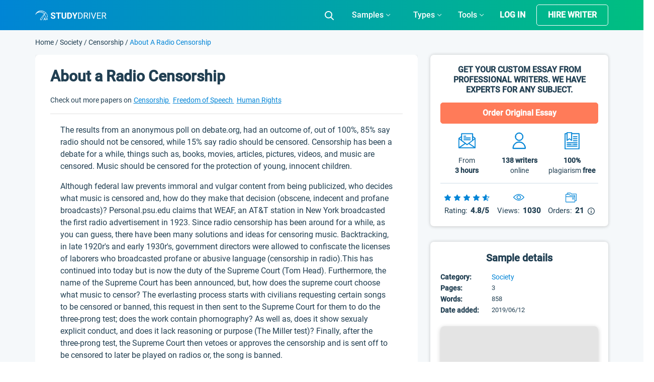

--- FILE ---
content_type: text/html; charset=UTF-8
request_url: https://studydriver.com/about-a-radio-censorship/
body_size: 80585
content:
<!doctype html>
<html lang="en-US" prefix="og: http://ogp.me/ns#">
<head><meta charset="UTF-8"><script>if(navigator.userAgent.match(/MSIE|Internet Explorer/i)||navigator.userAgent.match(/Trident\/7\..*?rv:11/i)){var href=document.location.href;if(!href.match(/[?&]nowprocket/)){if(href.indexOf("?")==-1){if(href.indexOf("#")==-1){document.location.href=href+"?nowprocket=1"}else{document.location.href=href.replace("#","?nowprocket=1#")}}else{if(href.indexOf("#")==-1){document.location.href=href+"&nowprocket=1"}else{document.location.href=href.replace("#","&nowprocket=1#")}}}}</script><script>class RocketLazyLoadScripts{constructor(){this.triggerEvents=["keydown","mousedown","mousemove","touchmove","touchstart","touchend","wheel"],this.userEventHandler=this._triggerListener.bind(this),this.touchStartHandler=this._onTouchStart.bind(this),this.touchMoveHandler=this._onTouchMove.bind(this),this.touchEndHandler=this._onTouchEnd.bind(this),this.clickHandler=this._onClick.bind(this),this.interceptedClicks=[],window.addEventListener("pageshow",(e=>{this.persisted=e.persisted})),window.addEventListener("DOMContentLoaded",(()=>{this._preconnect3rdParties()})),this.delayedScripts={normal:[],async:[],defer:[]},this.allJQueries=[]}_addUserInteractionListener(e){document.hidden?e._triggerListener():(this.triggerEvents.forEach((t=>window.addEventListener(t,e.userEventHandler,{passive:!0}))),window.addEventListener("touchstart",e.touchStartHandler,{passive:!0}),window.addEventListener("mousedown",e.touchStartHandler),document.addEventListener("visibilitychange",e.userEventHandler))}_removeUserInteractionListener(){this.triggerEvents.forEach((e=>window.removeEventListener(e,this.userEventHandler,{passive:!0}))),document.removeEventListener("visibilitychange",this.userEventHandler)}_onTouchStart(e){"HTML"!==e.target.tagName&&(window.addEventListener("touchend",this.touchEndHandler),window.addEventListener("mouseup",this.touchEndHandler),window.addEventListener("touchmove",this.touchMoveHandler,{passive:!0}),window.addEventListener("mousemove",this.touchMoveHandler),e.target.addEventListener("click",this.clickHandler),this._renameDOMAttribute(e.target,"onclick","rocket-onclick"))}_onTouchMove(e){window.removeEventListener("touchend",this.touchEndHandler),window.removeEventListener("mouseup",this.touchEndHandler),window.removeEventListener("touchmove",this.touchMoveHandler,{passive:!0}),window.removeEventListener("mousemove",this.touchMoveHandler),e.target.removeEventListener("click",this.clickHandler),this._renameDOMAttribute(e.target,"rocket-onclick","onclick")}_onTouchEnd(e){window.removeEventListener("touchend",this.touchEndHandler),window.removeEventListener("mouseup",this.touchEndHandler),window.removeEventListener("touchmove",this.touchMoveHandler,{passive:!0}),window.removeEventListener("mousemove",this.touchMoveHandler)}_onClick(e){e.target.removeEventListener("click",this.clickHandler),this._renameDOMAttribute(e.target,"rocket-onclick","onclick"),this.interceptedClicks.push(e),e.preventDefault(),e.stopPropagation(),e.stopImmediatePropagation()}_replayClicks(){window.removeEventListener("touchstart",this.touchStartHandler,{passive:!0}),window.removeEventListener("mousedown",this.touchStartHandler),this.interceptedClicks.forEach((e=>{e.target.dispatchEvent(new MouseEvent("click",{view:e.view,bubbles:!0,cancelable:!0}))}))}_renameDOMAttribute(e,t,n){e.hasAttribute&&e.hasAttribute(t)&&(event.target.setAttribute(n,event.target.getAttribute(t)),event.target.removeAttribute(t))}_triggerListener(){this._removeUserInteractionListener(this),"loading"===document.readyState?document.addEventListener("DOMContentLoaded",this._loadEverythingNow.bind(this)):this._loadEverythingNow()}_preconnect3rdParties(){let e=[];document.querySelectorAll("script[type=rocketlazyloadscript]").forEach((t=>{if(t.hasAttribute("src")){const n=new URL(t.src).origin;n!==location.origin&&e.push({src:n,crossOrigin:t.crossOrigin||"module"===t.getAttribute("data-rocket-type")})}})),e=[...new Map(e.map((e=>[JSON.stringify(e),e]))).values()],this._batchInjectResourceHints(e,"preconnect")}async _loadEverythingNow(){this.lastBreath=Date.now(),this._delayEventListeners(),this._delayJQueryReady(this),this._handleDocumentWrite(),this._registerAllDelayedScripts(),this._preloadAllScripts(),await this._loadScriptsFromList(this.delayedScripts.normal),await this._loadScriptsFromList(this.delayedScripts.defer),await this._loadScriptsFromList(this.delayedScripts.async);try{await this._triggerDOMContentLoaded(),await this._triggerWindowLoad()}catch(e){}window.dispatchEvent(new Event("rocket-allScriptsLoaded")),this._replayClicks()}_registerAllDelayedScripts(){document.querySelectorAll("script[type=rocketlazyloadscript]").forEach((e=>{e.hasAttribute("src")?e.hasAttribute("async")&&!1!==e.async?this.delayedScripts.async.push(e):e.hasAttribute("defer")&&!1!==e.defer||"module"===e.getAttribute("data-rocket-type")?this.delayedScripts.defer.push(e):this.delayedScripts.normal.push(e):this.delayedScripts.normal.push(e)}))}async _transformScript(e){return await this._littleBreath(),new Promise((t=>{const n=document.createElement("script");[...e.attributes].forEach((e=>{let t=e.nodeName;"type"!==t&&("data-rocket-type"===t&&(t="type"),n.setAttribute(t,e.nodeValue))})),e.hasAttribute("src")?(n.addEventListener("load",t),n.addEventListener("error",t)):(n.text=e.text,t());try{e.parentNode.replaceChild(n,e)}catch(e){t()}}))}async _loadScriptsFromList(e){const t=e.shift();return t?(await this._transformScript(t),this._loadScriptsFromList(e)):Promise.resolve()}_preloadAllScripts(){this._batchInjectResourceHints([...this.delayedScripts.normal,...this.delayedScripts.defer,...this.delayedScripts.async],"preload")}_batchInjectResourceHints(e,t){var n=document.createDocumentFragment();e.forEach((e=>{if(e.src){const i=document.createElement("link");i.href=e.src,i.rel=t,"preconnect"!==t&&(i.as="script"),e.getAttribute&&"module"===e.getAttribute("data-rocket-type")&&(i.crossOrigin=!0),e.crossOrigin&&(i.crossOrigin=e.crossOrigin),n.appendChild(i)}})),document.head.appendChild(n)}_delayEventListeners(){let e={};function t(t,n){!function(t){function n(n){return e[t].eventsToRewrite.indexOf(n)>=0?"rocket-"+n:n}e[t]||(e[t]={originalFunctions:{add:t.addEventListener,remove:t.removeEventListener},eventsToRewrite:[]},t.addEventListener=function(){arguments[0]=n(arguments[0]),e[t].originalFunctions.add.apply(t,arguments)},t.removeEventListener=function(){arguments[0]=n(arguments[0]),e[t].originalFunctions.remove.apply(t,arguments)})}(t),e[t].eventsToRewrite.push(n)}function n(e,t){let n=e[t];Object.defineProperty(e,t,{get:()=>n||function(){},set(i){e["rocket"+t]=n=i}})}t(document,"DOMContentLoaded"),t(window,"DOMContentLoaded"),t(window,"load"),t(window,"pageshow"),t(document,"readystatechange"),n(document,"onreadystatechange"),n(window,"onload"),n(window,"onpageshow")}_delayJQueryReady(e){let t=window.jQuery;Object.defineProperty(window,"jQuery",{get:()=>t,set(n){if(n&&n.fn&&!e.allJQueries.includes(n)){n.fn.ready=n.fn.init.prototype.ready=function(t){e.domReadyFired?t.bind(document)(n):document.addEventListener("rocket-DOMContentLoaded",(()=>t.bind(document)(n)))};const t=n.fn.on;n.fn.on=n.fn.init.prototype.on=function(){if(this[0]===window){function e(e){return e.split(" ").map((e=>"load"===e||0===e.indexOf("load.")?"rocket-jquery-load":e)).join(" ")}"string"==typeof arguments[0]||arguments[0]instanceof String?arguments[0]=e(arguments[0]):"object"==typeof arguments[0]&&Object.keys(arguments[0]).forEach((t=>{delete Object.assign(arguments[0],{[e(t)]:arguments[0][t]})[t]}))}return t.apply(this,arguments),this},e.allJQueries.push(n)}t=n}})}async _triggerDOMContentLoaded(){this.domReadyFired=!0,await this._littleBreath(),document.dispatchEvent(new Event("rocket-DOMContentLoaded")),await this._littleBreath(),window.dispatchEvent(new Event("rocket-DOMContentLoaded")),await this._littleBreath(),document.dispatchEvent(new Event("rocket-readystatechange")),await this._littleBreath(),document.rocketonreadystatechange&&document.rocketonreadystatechange()}async _triggerWindowLoad(){await this._littleBreath(),window.dispatchEvent(new Event("rocket-load")),await this._littleBreath(),window.rocketonload&&window.rocketonload(),await this._littleBreath(),this.allJQueries.forEach((e=>e(window).trigger("rocket-jquery-load"))),await this._littleBreath();const e=new Event("rocket-pageshow");e.persisted=this.persisted,window.dispatchEvent(e),await this._littleBreath(),window.rocketonpageshow&&window.rocketonpageshow({persisted:this.persisted})}_handleDocumentWrite(){const e=new Map;document.write=document.writeln=function(t){const n=document.currentScript,i=document.createRange(),r=n.parentElement;let o=e.get(n);void 0===o&&(o=n.nextSibling,e.set(n,o));const s=document.createDocumentFragment();i.setStart(s,0),s.appendChild(i.createContextualFragment(t)),r.insertBefore(s,o)}}async _littleBreath(){Date.now()-this.lastBreath>45&&(await this._requestAnimFrame(),this.lastBreath=Date.now())}async _requestAnimFrame(){return document.hidden?new Promise((e=>setTimeout(e))):new Promise((e=>requestAnimationFrame(e)))}static run(){const e=new RocketLazyLoadScripts;e._addUserInteractionListener(e)}}RocketLazyLoadScripts.run();</script>
    
    <meta name="viewport" content="width=device-width, initial-scale=1">
	<meta name="theme-color" content="#007cba">
    <link rel="profile" href="https://gmpg.org/xfn/11">
	<script type="rocketlazyloadscript">
		if (localStorage.getItem('mobileModalClose')){
			document.documentElement.classList.add('hideBanner')
		}
		const isMobile = /iP(ad|od|hone)/i.test(navigator.userAgent);

		if (isMobile){
			document.documentElement.classList.add('hideBanner')
		}
	</script>
        <link rel="preload" href="https://studydriver.com/wp-content/themes/studydriver/assets/dist-sd/fonts/Roboto-Light.woff2" as="font" type="font/woff2" crossorigin="anonymous">
<link rel="preload" href="https://studydriver.com/wp-content/themes/studydriver/assets/dist-sd/fonts/Roboto-Medium.woff2" as="font" type="font/woff2" crossorigin="anonymous">
<link rel="preload" href="https://studydriver.com/wp-content/themes/studydriver/assets/dist-sd/fonts/Roboto-Regular.woff2" as="font" type="font/woff2" crossorigin="anonymous">
    <link rel="apple-touch-icon" sizes="57x57" href="https://studydriver.com/wp-content/themes/studydriver/assets/favicons/apple-icon-57x57.png">
<link rel="apple-touch-icon" sizes="60x60" href="https://studydriver.com/wp-content/themes/studydriver/assets/favicons/apple-icon-60x60.png">
<link rel="apple-touch-icon" sizes="72x72" href="https://studydriver.com/wp-content/themes/studydriver/assets/favicons/apple-icon-72x72.png">
<link rel="apple-touch-icon" sizes="76x76" href="https://studydriver.com/wp-content/themes/studydriver/assets/favicons/apple-icon-76x76.png">
<link rel="apple-touch-icon" sizes="114x114" href="https://studydriver.com/wp-content/themes/studydriver/assets/favicons/apple-icon-114x114.png">
<link rel="apple-touch-icon" sizes="120x120" href="https://studydriver.com/wp-content/themes/studydriver/assets/favicons/apple-icon-120x120.png">
<link rel="apple-touch-icon" sizes="144x144" href="https://studydriver.com/wp-content/themes/studydriver/assets/favicons/apple-icon-144x144.png">
<link rel="apple-touch-icon" sizes="152x152" href="https://studydriver.com/wp-content/themes/studydriver/assets/favicons/apple-icon-152x152.png">
<link rel="apple-touch-icon" sizes="180x180" href="https://studydriver.com/wp-content/themes/studydriver/assets/favicons/apple-icon-180x180.png">
<link rel="icon" type="image/png" sizes="192x192"  href="https://studydriver.com/wp-content/themes/studydriver/assets/favicons/android-icon-192x192.png">
<link rel="icon" type="image/png" sizes="32x32" href="https://studydriver.com/wp-content/themes/studydriver/assets/favicons/favicon-32x32.png">
<link rel="icon" type="image/png" sizes="96x96" href="https://studydriver.com/wp-content/themes/studydriver/assets/favicons/favicon-96x96.png">
<link rel="icon" type="image/png" sizes="16x16" href="https://studydriver.com/wp-content/themes/studydriver/assets/favicons/favicon-16x16.png">
<style>
    @media (max-width:767px){.js-stick-header .header_inner{position:relative;display:flex;flex-direction:row;justify-content:space-between;align-items:center;height:60px}.js-stick-header .header_inner .header_part:first-child,.js-stick-header .header_inner .header_part:last-child{flex-grow:initial}.js-stick-header .header_inner .header_part:first-child{width:105px;display:inline-block}}
</style>
    <title>About A Radio Censorship - Free Essay Example - 858 Words | StudyDriver.com</title>
<meta name='robots' content='max-image-preview:large' />

<!-- This site is optimized with the Yoast SEO Premium plugin v7.4.1 - https://yoast.com/wordpress/plugins/seo/ -->
<meta name="description" content="The results from an anonymous poll on debate.org, had an outcome of, out of 100%, 85% say radio should not be censored, while 15% say radio should be censored. Censorship has been a debate for a while, things such as, books, movies, articles, pictures, videos, and music are censored. Music should be censored for the"/>
<link rel="canonical" href="https://studydriver.com/about-a-radio-censorship/" />
<meta property="og:locale" content="en_US" />
<meta property="og:type" content="article" />
<meta property="og:title" content="About A Radio Censorship - Free Essay Example - 858 Words | StudyDriver.com" />
<meta property="og:description" content="The results from an anonymous poll on debate.org, had an outcome of, out of 100%, 85% say radio should not be censored, while 15% say radio should be censored. Censorship has been a debate for a while, things such as, books, movies, articles, pictures, videos, and music are censored. Music should be censored for the" />
<meta property="og:url" content="https://studydriver.com/about-a-radio-censorship/" />
<meta property="og:site_name" content="StudyDriver.com" />
<meta property="article:tag" content="Censorship Essay" />
<meta property="article:tag" content="Freedom of Speech Essay" />
<meta property="article:tag" content="Human Rights Essay" />
<meta property="article:tag" content="Internet Censorship Essay" />
<meta property="article:tag" content="Mass Media Essay" />
<meta property="article:tag" content="Radio Essay" />
<meta property="article:tag" content="Rights Essay" />
<meta property="article:tag" content="Social Issues Essay" />
<meta property="article:section" content="Society Essay" />
<meta property="article:published_time" content="2019-06-12T09:59:48+00:00" />
<meta property="article:modified_time" content="2020-01-08T13:49:19+00:00" />
<meta property="og:updated_time" content="2020-01-08T13:49:19+00:00" />
<meta name="twitter:card" content="summary" />
<meta name="twitter:description" content="The results from an anonymous poll on debate.org, had an outcome of, out of 100%, 85% say radio should not be censored, while 15% say radio should be censored. Censorship has been a debate for a while, things such as, books, movies, articles, pictures, videos, and music are censored. Music should be censored for the" />
<meta name="twitter:title" content="About A Radio Censorship - Free Essay Example - 858 Words | StudyDriver.com" />
<!-- / Yoast SEO Premium plugin. -->


<style id='global-styles-inline-css' type='text/css'>
body{--wp--preset--color--black: #000000;--wp--preset--color--cyan-bluish-gray: #abb8c3;--wp--preset--color--white: #ffffff;--wp--preset--color--pale-pink: #f78da7;--wp--preset--color--vivid-red: #cf2e2e;--wp--preset--color--luminous-vivid-orange: #ff6900;--wp--preset--color--luminous-vivid-amber: #fcb900;--wp--preset--color--light-green-cyan: #7bdcb5;--wp--preset--color--vivid-green-cyan: #00d084;--wp--preset--color--pale-cyan-blue: #8ed1fc;--wp--preset--color--vivid-cyan-blue: #0693e3;--wp--preset--color--vivid-purple: #9b51e0;--wp--preset--gradient--vivid-cyan-blue-to-vivid-purple: linear-gradient(135deg,rgba(6,147,227,1) 0%,rgb(155,81,224) 100%);--wp--preset--gradient--light-green-cyan-to-vivid-green-cyan: linear-gradient(135deg,rgb(122,220,180) 0%,rgb(0,208,130) 100%);--wp--preset--gradient--luminous-vivid-amber-to-luminous-vivid-orange: linear-gradient(135deg,rgba(252,185,0,1) 0%,rgba(255,105,0,1) 100%);--wp--preset--gradient--luminous-vivid-orange-to-vivid-red: linear-gradient(135deg,rgba(255,105,0,1) 0%,rgb(207,46,46) 100%);--wp--preset--gradient--very-light-gray-to-cyan-bluish-gray: linear-gradient(135deg,rgb(238,238,238) 0%,rgb(169,184,195) 100%);--wp--preset--gradient--cool-to-warm-spectrum: linear-gradient(135deg,rgb(74,234,220) 0%,rgb(151,120,209) 20%,rgb(207,42,186) 40%,rgb(238,44,130) 60%,rgb(251,105,98) 80%,rgb(254,248,76) 100%);--wp--preset--gradient--blush-light-purple: linear-gradient(135deg,rgb(255,206,236) 0%,rgb(152,150,240) 100%);--wp--preset--gradient--blush-bordeaux: linear-gradient(135deg,rgb(254,205,165) 0%,rgb(254,45,45) 50%,rgb(107,0,62) 100%);--wp--preset--gradient--luminous-dusk: linear-gradient(135deg,rgb(255,203,112) 0%,rgb(199,81,192) 50%,rgb(65,88,208) 100%);--wp--preset--gradient--pale-ocean: linear-gradient(135deg,rgb(255,245,203) 0%,rgb(182,227,212) 50%,rgb(51,167,181) 100%);--wp--preset--gradient--electric-grass: linear-gradient(135deg,rgb(202,248,128) 0%,rgb(113,206,126) 100%);--wp--preset--gradient--midnight: linear-gradient(135deg,rgb(2,3,129) 0%,rgb(40,116,252) 100%);--wp--preset--duotone--dark-grayscale: url('#wp-duotone-dark-grayscale');--wp--preset--duotone--grayscale: url('#wp-duotone-grayscale');--wp--preset--duotone--purple-yellow: url('#wp-duotone-purple-yellow');--wp--preset--duotone--blue-red: url('#wp-duotone-blue-red');--wp--preset--duotone--midnight: url('#wp-duotone-midnight');--wp--preset--duotone--magenta-yellow: url('#wp-duotone-magenta-yellow');--wp--preset--duotone--purple-green: url('#wp-duotone-purple-green');--wp--preset--duotone--blue-orange: url('#wp-duotone-blue-orange');--wp--preset--font-size--small: 13px;--wp--preset--font-size--medium: 20px;--wp--preset--font-size--large: 36px;--wp--preset--font-size--x-large: 42px;}.has-black-color{color: var(--wp--preset--color--black) !important;}.has-cyan-bluish-gray-color{color: var(--wp--preset--color--cyan-bluish-gray) !important;}.has-white-color{color: var(--wp--preset--color--white) !important;}.has-pale-pink-color{color: var(--wp--preset--color--pale-pink) !important;}.has-vivid-red-color{color: var(--wp--preset--color--vivid-red) !important;}.has-luminous-vivid-orange-color{color: var(--wp--preset--color--luminous-vivid-orange) !important;}.has-luminous-vivid-amber-color{color: var(--wp--preset--color--luminous-vivid-amber) !important;}.has-light-green-cyan-color{color: var(--wp--preset--color--light-green-cyan) !important;}.has-vivid-green-cyan-color{color: var(--wp--preset--color--vivid-green-cyan) !important;}.has-pale-cyan-blue-color{color: var(--wp--preset--color--pale-cyan-blue) !important;}.has-vivid-cyan-blue-color{color: var(--wp--preset--color--vivid-cyan-blue) !important;}.has-vivid-purple-color{color: var(--wp--preset--color--vivid-purple) !important;}.has-black-background-color{background-color: var(--wp--preset--color--black) !important;}.has-cyan-bluish-gray-background-color{background-color: var(--wp--preset--color--cyan-bluish-gray) !important;}.has-white-background-color{background-color: var(--wp--preset--color--white) !important;}.has-pale-pink-background-color{background-color: var(--wp--preset--color--pale-pink) !important;}.has-vivid-red-background-color{background-color: var(--wp--preset--color--vivid-red) !important;}.has-luminous-vivid-orange-background-color{background-color: var(--wp--preset--color--luminous-vivid-orange) !important;}.has-luminous-vivid-amber-background-color{background-color: var(--wp--preset--color--luminous-vivid-amber) !important;}.has-light-green-cyan-background-color{background-color: var(--wp--preset--color--light-green-cyan) !important;}.has-vivid-green-cyan-background-color{background-color: var(--wp--preset--color--vivid-green-cyan) !important;}.has-pale-cyan-blue-background-color{background-color: var(--wp--preset--color--pale-cyan-blue) !important;}.has-vivid-cyan-blue-background-color{background-color: var(--wp--preset--color--vivid-cyan-blue) !important;}.has-vivid-purple-background-color{background-color: var(--wp--preset--color--vivid-purple) !important;}.has-black-border-color{border-color: var(--wp--preset--color--black) !important;}.has-cyan-bluish-gray-border-color{border-color: var(--wp--preset--color--cyan-bluish-gray) !important;}.has-white-border-color{border-color: var(--wp--preset--color--white) !important;}.has-pale-pink-border-color{border-color: var(--wp--preset--color--pale-pink) !important;}.has-vivid-red-border-color{border-color: var(--wp--preset--color--vivid-red) !important;}.has-luminous-vivid-orange-border-color{border-color: var(--wp--preset--color--luminous-vivid-orange) !important;}.has-luminous-vivid-amber-border-color{border-color: var(--wp--preset--color--luminous-vivid-amber) !important;}.has-light-green-cyan-border-color{border-color: var(--wp--preset--color--light-green-cyan) !important;}.has-vivid-green-cyan-border-color{border-color: var(--wp--preset--color--vivid-green-cyan) !important;}.has-pale-cyan-blue-border-color{border-color: var(--wp--preset--color--pale-cyan-blue) !important;}.has-vivid-cyan-blue-border-color{border-color: var(--wp--preset--color--vivid-cyan-blue) !important;}.has-vivid-purple-border-color{border-color: var(--wp--preset--color--vivid-purple) !important;}.has-vivid-cyan-blue-to-vivid-purple-gradient-background{background: var(--wp--preset--gradient--vivid-cyan-blue-to-vivid-purple) !important;}.has-light-green-cyan-to-vivid-green-cyan-gradient-background{background: var(--wp--preset--gradient--light-green-cyan-to-vivid-green-cyan) !important;}.has-luminous-vivid-amber-to-luminous-vivid-orange-gradient-background{background: var(--wp--preset--gradient--luminous-vivid-amber-to-luminous-vivid-orange) !important;}.has-luminous-vivid-orange-to-vivid-red-gradient-background{background: var(--wp--preset--gradient--luminous-vivid-orange-to-vivid-red) !important;}.has-very-light-gray-to-cyan-bluish-gray-gradient-background{background: var(--wp--preset--gradient--very-light-gray-to-cyan-bluish-gray) !important;}.has-cool-to-warm-spectrum-gradient-background{background: var(--wp--preset--gradient--cool-to-warm-spectrum) !important;}.has-blush-light-purple-gradient-background{background: var(--wp--preset--gradient--blush-light-purple) !important;}.has-blush-bordeaux-gradient-background{background: var(--wp--preset--gradient--blush-bordeaux) !important;}.has-luminous-dusk-gradient-background{background: var(--wp--preset--gradient--luminous-dusk) !important;}.has-pale-ocean-gradient-background{background: var(--wp--preset--gradient--pale-ocean) !important;}.has-electric-grass-gradient-background{background: var(--wp--preset--gradient--electric-grass) !important;}.has-midnight-gradient-background{background: var(--wp--preset--gradient--midnight) !important;}.has-small-font-size{font-size: var(--wp--preset--font-size--small) !important;}.has-medium-font-size{font-size: var(--wp--preset--font-size--medium) !important;}.has-large-font-size{font-size: var(--wp--preset--font-size--large) !important;}.has-x-large-font-size{font-size: var(--wp--preset--font-size--x-large) !important;}
</style>
<link rel='stylesheet' id='sing-css-css'  href='https://studydriver.com/wp-content/themes/studydriver/assets/dist-sd/single-page.css' type='text/css' media='all' />
<script type="rocketlazyloadscript" data-rocket-type='text/javascript' async="async" src='https://studydriver.com/wp-content/plugins/wc-cookie-referrer-url/set-cookies.js?ver=5.9.2' id='cookie_referrer_script-js'></script>
<link rel="https://api.w.org/" href="https://studydriver.com/wp-json/" /><link rel="alternate" type="application/json" href="https://studydriver.com/wp-json/wp/v2/posts/49541" /><link rel="EditURI" type="application/rsd+xml" title="RSD" href="https://studydriver.com/xmlrpc.php?rsd" />
<link rel="wlwmanifest" type="application/wlwmanifest+xml" href="https://studydriver.com/wp-includes/wlwmanifest.xml" /> 
<meta name="generator" content="WordPress 5.9.2" />
<link rel='shortlink' href='https://studydriver.com/?p=49541' />

<link rel="preload" as="font" href="https://studydriver.com/wp-content/themes/studydriver/assets/dist-sd/fonts/Roboto-Light.woff2" crossorigin>
<link rel="preload" as="font" href="https://studydriver.com/wp-content/themes/studydriver/assets/dist-sd/fonts/Roboto-Regular.woff2" crossorigin>
<link rel="preload" as="font" href="https://studydriver.com/wp-content/themes/studydriver/assets/dist-sd/fonts/Roboto-Medium.woff2" crossorigin><link rel="manifest" href="https://studydriver.com/manifest.json">
		<script type="application/ld+json">
			{"@context":"http:\/\/schema.org","@type":"Product","name":"About a Radio Censorship","aggregateRating":{"@type":"AggregateRating","ratingCount":"27","ratingValue":"4"}}
		</script>
				<script type="rocketlazyloadscript">
				var lazy_scripts_custom_data = [];
				function lazyLoadScript(url){
					if(!url) {
						return;
					}
					let scr = document.createElement("script");
					scr.setAttribute("src", url);
					document.getElementsByTagName("head")[0].appendChild(scr);
				}
			</script>
			<!-- get_localize_location --><script type="rocketlazyloadscript">var samples = {"url":"https:\/\/studydriver.com\/wp-admin\/admin-ajax.php","contactForm":{"action":"contacts_send_msg","_wp_nonce":"c9096dc8b0"}}</script>
<!-- get_localize_location --><!-- get_header_location --><!-- get_header_location --><style>.card-single-paper.short-paper .paper .paper_excerpt,.card-single-paper.short-paper .paper .paper_meta{display:none}@media screen and (max-width:782px){html.overflow-fix{margin-top:0!important}.has-shadow #app-mobile-banner,.has-shadow #wpadminbar{display:none}}</style><style>.header_inner{height:60px;overflow:hidden;display:flex;opacity:0;transition:opacity .6s}.row{display:flex}.justify-content-center{justify-content:center}.justify-content-start{justify-content:flex-start}.header_part{flex-grow:1}.header_part:first-child,.header_part:last-child{flex-grow:initial}.header .header-mobile-banner{display:none;padding-top:10px}.header .header-mobile-banner_close{margin-right:10px}.header .header-mobile-banner_caption{display:flex;justify-content:center;align-items:center}.header .header-mobile-banner_description{margin-bottom:0}.hideBanner .header .header-mobile-banner{display:none}p.footer__title-tag{margin:18px 0 0;text-align:center;font-size:16px;line-height:25px;color:#cfdde6}.se-footer-tags-menu ul{display:flex;flex-wrap:wrap;list-style:none;margin-bottom:0;padding:20px 15px 10px;width:100%;margin-right:auto;margin-left:auto}.se-footer-tags-menu ul>li{flex:0 0 50%;margin-bottom:10px;padding-right:5px}.se-footer-tags-menu ul>li a{font-size:.875rem;font-weight:300;font-style:normal;line-height:1.3;color:#fff}.overflow-fix{overflow:hidden}@media (min-width:768px){.site-footer .site-footer_brand{padding:28px 0;display:flex;justify-content:space-between}.se-footer-tags-menu ul>li{flex:0 0 33.33333%}}@media (min-width:991px){.se-footer-tags-menu ul>li{flex:0 0 25%}}@media (min-width:992px){.main-nav.is-responsive{display:flex;justify-content:flex-end;align-items:center}.main-nav #menu-main-menu{height:60px;display:flex}.main-nav #menu-main-menu>.menu-item-has-children{display:flex;align-items:center;justify-content:center;height:60px}}@media (min-width:1200px){.se-footer-tags-menu ul>li{flex:0 0 16.28571%}}@media (max-width:767px){.site-footer .site-footer_brand{display:block;padding:30px 0}.site-footer .site-footer_brand:after,.site-footer .site-footer_brand:before{content:"";color:beige;display:table;width:100%}.site-footer .site-footer_brand .site-footer_paymants,.site-footer .site-footer_brand .site-footer_social{padding:0;float:left}.site-footer .site-footer_brand .site-footer_paymants img,.site-footer .site-footer_brand .site-footer_social img{margin:0 20px 0 0;max-width:30px;height:30px}.site-footer .site-footer_brand .site-footer_paymants img:nth-child(7),.site-footer .site-footer_brand .site-footer_social img:nth-child(7){max-width:80px!important;height:20px!important;margin-top:5px}.site-footer .site-footer_brand .site-footer_social img{margin-right:0!important}.site-footer .site-footer_brand .site-footer_paymants{margin-left:calc((100% - 280px)/ 2)}.header .header-mobile-banner{display:flex;justify-content:space-between;align-items:center}.paper .row{flex-wrap:wrap}.paper .paper_meta{flex-basis:100%;margin-bottom:20px}.paper .paper_follow{flex-basis:100%;max-width:none;text-align:center}}</style><style>.single-page .card-header table{max-width:100%;min-width:inherit}.single-page .card-header table td{background:0 0!important;padding:0!important;color:#213f52!important}.single-page .card-header table td:first-child{background:0 0;padding:0;color:#213f52}.single-page .sidebar-single__body-item .sidebar-single__details-list{padding-left:0}.single-page .sidebar-single__body-item table{width:100%;max-width:100%;min-width:inherit}.single-page .sidebar-single__body-item .sidebar-single__details-block{margin-bottom:0;overflow:inherit;width:100%}.single-page .sidebar-single__body-item .table-wrap{overflow:inherit;margin-bottom:0}.single-page .sidebar-single__body-item tr{display:flex;flex-wrap:wrap}.single-page .sidebar-single__body-item td,.single-page .sidebar-single__body-item td:first-child{background:0 0;padding:0;color:#213f52}#toc_container .toc_list{opacity:0;height:0;overflow:hidden}.card-single-paper .card-header{margin:0 30px;padding:20px 0 15px;background:0 0;border-bottom:1px solid rgba(178,178,178,.4)}.paper-req{padding:0 15px}.single.single-post .card-single-paper .card-body{overflow:hidden;padding:20px!important}.single.single-post .card-single-paper .card-body>ol{padding-right:30px;padding-left:40px}.single.single-post .card-single-paper .card-body>div,.single.single-post .card-single-paper .card-body>h1,.single.single-post .card-single-paper .card-body>h2,.single.single-post .card-single-paper .card-body>h3,.single.single-post .card-single-paper .card-body>h4,.single.single-post .card-single-paper .card-body>h5,.single.single-post .card-single-paper .card-body>h6,.single.single-post .card-single-paper .card-body>p,.single.single-post .card-single-paper .card-body>span{padding-right:30px;padding-left:30px}ul.sidebar-single__details-list{list-style:none;margin:0;padding:0;display:flex;align-items:center;justify-content:flex-start;flex-wrap:wrap}@media (min-width:768px){.se-grid{flex-direction:row-reverse}}@media (min-width:1200px){.se-grid_main{flex:0 0 67.5%;max-width:67.5%;padding-left:12.5px;padding-right:12.5px}.se-grid{display:flex;flex-wrap:wrap;margin-right:-12.5px;margin-left:-12.5px}}@media (max-width:1200px){.single.single-post .card-single-paper .card-body>ol{padding-right:20px;padding-left:40px}.single.single-post .card-single-paper .card-body>div,.single.single-post .card-single-paper .card-body>h1,.single.single-post .card-single-paper .card-body>h2,.single.single-post .card-single-paper .card-body>h3,.single.single-post .card-single-paper .card-body>h4,.single.single-post .card-single-paper .card-body>h5,.single.single-post .card-single-paper .card-body>h6,.single.single-post .card-single-paper .card-body>p,.single.single-post .card-single-paper .card-body>span{padding-right:20px;padding-left:20px}}@media only screen and (max-width:991px){.single-page .card-header table td{display:block}}@media (max-width:767px){.single-page .card-header table tr{display:flex;flex-wrap:wrap}.single-page .card-header table td{width:auto}}@media (max-width:580px){.single.single-post .card-single-paper .card-body>ol{padding-right:10px;padding-left:30px}.single.single-post .card-single-paper .card-body>div,.single.single-post .card-single-paper .card-body>h1,.single.single-post .card-single-paper .card-body>h2,.single.single-post .card-single-paper .card-body>h3,.single.single-post .card-single-paper .card-body>h4,.single.single-post .card-single-paper .card-body>h5,.single.single-post .card-single-paper .card-body>h6,.single.single-post .card-single-paper .card-body>p,.single.single-post .card-single-paper .card-body>span{padding-right:10px;padding-left:10px}}@media (min-width:768px) and (max-width:992px){.single.single-post .card-single-paper .card-body .cite-tabs-banner{padding-right:0}}</style><script type="rocketlazyloadscript">
		lazy_scripts_custom_data.push( () => {
			navigator.serviceWorker.register('/sw.js');
		} );
	</script>
	<script type="rocketlazyloadscript">
		lazy_scripts_custom_data.push( () => {
			function checkAuth() { let apiEnpoint='/graphql/external'; let query_string=`{ userGroup{ userAuthorized{ email user{ id nickname photoSrc ordersUrl publicProfileUrl balanceUrl logoutUrl } userBalance{ balance reservedBalance } } } }`; let url='https://my.studydriver.com' + apiEnpoint; try { fetch(url, { method:'POST', body:JSON.stringify({ query:query_string }), mode:'cors', cache:'no-cache', headers:{ 'Content-Type':'application/json', }, credentials:'include', }) .then(function(response) { let my_json=response.json(); return my_json; }) .then(function(result) { updateLoginButton(result); }) .catch(function(error) { console.log('Looks like there was a problem (dev maybe):\n', error); }); } catch (e) { console.log('Error when auth', e); } } function updateLoginButton(resp) { console.log(resp); if (typeof resp.data !='undefined' && resp.data.userGroup && resp.data.userGroup.userAuthorized && resp.data.userGroup.userAuthorized.email) { const logInBtn=document.querySelector('.header-login-btn'); logInBtn.dataset.href='https://my.studydriver.com/customer/orders?' + logInBtn.dataset.utm; logInBtn.textContent='My orders'; } } checkAuth(); 		} );
	</script>    </head>

<body class="post-template-default single single-post postid-49541 single-format-standard">
	<div class="wrap">

					<div class="bg-edusson-style">
				<header class="js-stick-header header post">
					<div class="container">
						<div id="app-mobile-banner" class="header-mobile-banner">
							<div class="header-mobile-banner_caption">
								<div id="header-banner-close" class="header-mobile-banner_close">
									<svg width="16" height="16" viewBox="0 0 16 16" fill="none" xmlns="http://www.w3.org/2000/svg">
										<path fill-rule="evenodd" clip-rule="evenodd" d="M1.05824 2.59269C0.637171 2.17163 0.645894 1.48732 1.06696 1.06626C1.48802 0.645192 2.17233 0.63647 2.5934 1.05753C4.39199 2.85613 6.19024 4.65438 7.98895 6.45309C9.78768 4.65436 11.5859 2.85608 13.3846 1.05747C13.8085 0.633544 14.4958 0.633544 14.9197 1.05747C15.3436 1.48139 15.3436 2.1687 14.9197 2.59263L9.52411 7.98825C11.3228 9.78696 13.1211 11.5852 14.9197 13.3838C15.3465 13.8106 15.3553 14.501 14.9285 14.9278C14.5017 15.3546 13.8113 15.3458 13.3845 14.919C11.5859 13.1204 9.78766 11.3221 7.98895 9.52341L2.59333 14.919C2.1694 15.3429 1.49088 15.3517 1.06696 14.9278C0.643036 14.5039 0.634246 13.8078 1.05817 13.3839C2.85678 11.5852 4.65506 9.78698 6.45379 7.98825C4.65508 6.18954 2.85683 4.39129 1.05824 2.59269Z" fill="#F5F8FA"/>
									</svg>
								</div>
								<p class="header-mobile-banner_description">StudyDriver in your<br/> Smartphone!</p>
							</div>
							<a href="https://play.google.com/store/apps/details?id=com.studydriver.twa" class="app-link" aria-label="App link">
								<svg width="115" height="34" viewBox="0 0 115 34" fill="none" xmlns="http://www.w3.org/2000/svg" xmlns:xlink="http://www.w3.org/1999/xlink">
									<rect width="115" height="34" fill="url(#pattern0)"/>
									<defs>
										<pattern id="pattern0" patternContentUnits="objectBoundingBox" width="1" height="1">
											<use xlink:href="#image0" transform="translate(-0.00110538) scale(0.000835176 0.00282486)"/>
										</pattern>
										<image id="image0" width="1200" height="354" xlink:href="[data-uri]"/>
									</defs>
								</svg>
							</a>
						</div>
						<div class="header_inner">
							<div class="header_part">
								<a href="https://studydriver.com/">								<img class="header_logo" src="https://studydriver.com/wp-content/themes/studydriver/assets/img/logo.svg"
									 width="142"
									 height="20"
									 alt="StudyDriver.com">
								</a>
							</div>

							<div class="header_part">
								<div id="main-responsive-menu" class="main-nav is-responsive">

									<button class="js-open-search-form btn header_btn-search v-desktop">
										<img src="https://studydriver.com/wp-content/themes/studydriver/assets/img/icon-search-white.svg" height="18" width="18" alt="Search">
									</button>
									<div id="se-header-search-form" class="stick-search">
										
<div class="">
	<div class="js-search-widget search-widget is-placed-in-header">

		<form class="search-widget_form search-widget_form-widget js-search-form-header" action="https://studydriver.com/" method="GET">
			<input required class="searchAuto search-widget_input" type="text" name="s" value="" autocomplete="off"
				   placeholder="Find essay samples, topics, categories...">

			<button type="submit" class="btn search-widget_submit">
				<img src="https://studydriver.com/wp-content/themes/studydriver/assets/img/icon-search-white.svg" height="18" width="18" alt="Search Icon" />
			</button>
		</form>
	</div>
</div>

									</div>

									<nav class="menu-header-menu-container"><ul id="menu-main-menu" class="menu"><li id="menu-item-45762" class="menu-item menu-item-type-custom menu-item-object-custom menu-item-has-children menu-item-45762"><span class='a js-open-sub-menu'>Samples</span>
<ul class="sub-menu js-menu-plate menu-drop-plate">
	<li id="menu-item-45764" class="menu-item menu-item-type-custom menu-item-object-custom menu-item-has-children menu-item-45764"><span class='js-open-sub-menu menu-group-title'>Samples by Category</span>
	<ul class="sub-menu menu-cols-group">
		<li id="menu-item-46653" class="menu-item menu-item-type-taxonomy menu-item-object-category menu-item-46653"><a href="https://studydriver.com/statistics/">Statistics</a></li>
		<li id="menu-item-46654" class="menu-item menu-item-type-taxonomy menu-item-object-category menu-item-46654"><a href="https://studydriver.com/finance/">Finance</a></li>
		<li id="menu-item-46655" class="menu-item menu-item-type-taxonomy menu-item-object-category menu-item-46655"><a href="https://studydriver.com/law/">Law</a></li>
		<li id="menu-item-46656" class="menu-item menu-item-type-taxonomy menu-item-object-category current-post-ancestor current-menu-parent current-post-parent menu-item-46656"><a href="https://studydriver.com/society/">Society</a></li>
		<li id="menu-item-46657" class="menu-item menu-item-type-taxonomy menu-item-object-category menu-item-46657"><a href="https://studydriver.com/business/">Business</a></li>
		<li id="menu-item-46658" class="menu-item menu-item-type-taxonomy menu-item-object-category menu-item-46658"><a href="https://studydriver.com/management/">Management</a></li>
		<li id="menu-item-46659" class="menu-item menu-item-type-taxonomy menu-item-object-category menu-item-46659"><a href="https://studydriver.com/literature/">Literature</a></li>
		<li id="menu-item-46660" class="menu-item menu-item-type-taxonomy menu-item-object-category menu-item-46660"><a href="https://studydriver.com/marketing/">Marketing</a></li>
		<li id="menu-item-46661" class="menu-item menu-item-type-taxonomy menu-item-object-category menu-item-46661"><a href="https://studydriver.com/economics/">Economics</a></li>
		<li id="menu-item-46662" class="menu-item menu-item-type-taxonomy menu-item-object-category menu-item-46662"><a href="https://studydriver.com/biology/">Biology</a></li>
		<li id="menu-item-46664" class="menu-item menu-item-type-taxonomy menu-item-object-category menu-item-46664"><a href="https://studydriver.com/ecology/">Ecology</a></li>
		<li id="menu-item-46665" class="menu-item menu-item-type-taxonomy menu-item-object-category menu-item-46665"><a href="https://studydriver.com/education/">Education</a></li>
		<li id="menu-item-46666" class="menu-item menu-item-type-taxonomy menu-item-object-category menu-item-46666"><a href="https://studydriver.com/health/">Health</a></li>
		<li id="menu-item-46667" class="menu-item menu-item-type-taxonomy menu-item-object-category menu-item-46667"><a href="https://studydriver.com/history/">History</a></li>
		<li id="menu-item-46668" class="menu-item menu-item-type-taxonomy menu-item-object-category menu-item-46668"><a href="https://studydriver.com/medicine/">Medicine</a></li>
		<li id="menu-item-46669" class="menu-item menu-item-type-taxonomy menu-item-object-category menu-item-46669"><a href="https://studydriver.com/environment/">Environment</a></li>
		<li id="menu-item-46671" class="menu-item menu-item-type-taxonomy menu-item-object-category menu-item-46671"><a href="https://studydriver.com/politics/">Politics</a></li>
		<li id="menu-item-46672" class="menu-item menu-item-type-taxonomy menu-item-object-category menu-item-46672"><a href="https://studydriver.com/psychology/">Psychology</a></li>
		<li id="menu-item-46673" class="menu-item menu-item-type-taxonomy menu-item-object-category menu-item-46673"><a href="https://studydriver.com/sociology/">Sociology</a></li>
		<li id="menu-item-69760" class="menu-item menu-item-type-taxonomy menu-item-object-category menu-item-69760"><a href="https://studydriver.com/philosophy/">Philosophy</a></li>
		<li id="menu-item-77916" class="menu-item menu-item-type-taxonomy menu-item-object-category menu-item-77916"><a href="https://studydriver.com/nursing/">Nursing Essay</a></li>
		<li id="menu-item-45768" class="is-trailing-item menu-item menu-item-type-custom menu-item-object-custom menu-item-45768"><a href="/essay-samples/">View all Categories</a></li>
	</ul>
</li>
</ul>
</li>
<li id="menu-item-105519" class="menu-item menu-item-type-custom menu-item-object-custom menu-item-has-children menu-item-105519"><span class='a js-open-sub-menu'>Types</span>
<ul class="sub-menu js-menu-plate menu-drop-plate">
	<li id="menu-item-105520" class="menu-item menu-item-type-custom menu-item-object-custom menu-item-has-children menu-item-105520"><span class='js-open-sub-menu menu-group-title'>Types by Category</span>
	<ul class="sub-menu menu-cols-group">
		<li id="menu-item-105521" class="menu-item menu-item-type-custom menu-item-object-custom menu-item-105521"><a href="https://studydriver.com/admission-essay/">Admission </a><li id="menu-item-type-3895" class="menu-item menu-item-type-taxonomy menu-item-object-category menu-item-3895"><a href="https://studydriver.com/analytical-essay/">Analytical </a></li><li id="menu-item-type-3894" class="menu-item menu-item-type-taxonomy menu-item-object-category menu-item-3894"><a href="https://studydriver.com/argumentative-essay-examples/">Argumentative </a></li><li id="menu-item-type-4012" class="menu-item menu-item-type-taxonomy menu-item-object-category menu-item-4012"><a href="https://studydriver.com/assignment/">Assignment </a></li><li id="menu-item-type-106868" class="menu-item menu-item-type-taxonomy menu-item-object-category menu-item-106868"><a href="https://studydriver.com/autobiography/">Autobiography </a></li><li id="menu-item-type-3903" class="menu-item menu-item-type-taxonomy menu-item-object-category menu-item-3903"><a href="https://studydriver.com/book-review/">Book Review </a></li><li id="menu-item-type-3908" class="menu-item menu-item-type-taxonomy menu-item-object-category menu-item-3908"><a href="https://studydriver.com/case-study/">Case Study </a></li><li id="menu-item-type-3909" class="menu-item menu-item-type-taxonomy menu-item-object-category menu-item-3909"><a href="https://studydriver.com/cause-and-effect-essay-examples/">Cause and Effect </a></li><li id="menu-item-type-3907" class="menu-item menu-item-type-taxonomy menu-item-object-category menu-item-3907"><a href="https://studydriver.com/compare-and-contrast-essay/">Compare and Contrast </a></li><li id="menu-item-type-3900" class="menu-item menu-item-type-taxonomy menu-item-object-category menu-item-3900"><a href="https://studydriver.com/critical-essay/">Critical </a></li><li id="menu-item-type-3899" class="menu-item menu-item-type-taxonomy menu-item-object-category menu-item-3899"><a href="https://studydriver.com/definition-essay/">Definition </a></li><li id="menu-item-type-3915" class="menu-item menu-item-type-taxonomy menu-item-object-category menu-item-3915"><a href="https://studydriver.com/descriptive-essay/">Descriptive </a></li><li id="menu-item-type-4001" class="menu-item menu-item-type-taxonomy menu-item-object-category menu-item-4001"><a href="https://studydriver.com/dissertation/">Dissertation </a></li><li id="menu-item-type-106866" class="menu-item menu-item-type-taxonomy menu-item-object-category menu-item-106866"><a href="https://studydriver.com/evaluation-essay/">Evaluation </a></li><li id="menu-item-type-106871" class="menu-item menu-item-type-taxonomy menu-item-object-category menu-item-106871"><a href="https://studydriver.com/exemplification/">Exemplification </a></li><li id="menu-item-type-106870" class="menu-item menu-item-type-taxonomy menu-item-object-category menu-item-106870"><a href="https://studydriver.com/exploratory/">Exploratory </a></li><li id="menu-item-type-3897" class="menu-item menu-item-type-taxonomy menu-item-object-category menu-item-3897"><a href="https://studydriver.com/expository-essay/">Expository </a></li><li id="menu-item-type-106869" class="menu-item menu-item-type-taxonomy menu-item-object-category menu-item-106869"><a href="https://studydriver.com/informative-essay/">Informative </a></li><li id="menu-item-type-106872" class="menu-item menu-item-type-taxonomy menu-item-object-category menu-item-106872"><a href="https://studydriver.com/memoir/">Memoir </a></li><li id="menu-item-type-3898" class="menu-item menu-item-type-taxonomy menu-item-object-category menu-item-3898"><a href="https://studydriver.com/narrative-essay/">Narrative </a></li><li id="menu-item-type-106873" class="menu-item menu-item-type-taxonomy menu-item-object-category menu-item-106873"><a href="https://studydriver.com/personal-narrative/">Personal Narrative </a></li><li id="menu-item-type-3896" class="menu-item menu-item-type-taxonomy menu-item-object-category menu-item-3896"><a href="https://studydriver.com/persuasive-essay/">Persuasive </a></li><li id="menu-item-type-3916" class="menu-item menu-item-type-taxonomy menu-item-object-category menu-item-3916"><a href="https://studydriver.com/problem-solution-essay/">Problem Solution </a></li><li id="menu-item-type-106901" class="menu-item menu-item-type-taxonomy menu-item-object-category menu-item-106901"><a href="https://studydriver.com/process/">Process</a></li><li id="menu-item-type-106900" class="menu-item menu-item-type-taxonomy menu-item-object-category menu-item-106900"><a href="https://studydriver.com/process-analysis/">Process Analysis</a></li><li id="menu-item-type-106865" class="menu-item menu-item-type-taxonomy menu-item-object-category menu-item-106865"><a href="https://studydriver.com/profile-essay/">Profile </a></li><li id="menu-item-type-106864" class="menu-item menu-item-type-taxonomy menu-item-object-category menu-item-106864"><a href="https://studydriver.com/proposal/">Proposal </a></li><li id="menu-item-type-3904" class="menu-item menu-item-type-taxonomy menu-item-object-category menu-item-3904"><a href="https://studydriver.com/report/">Report </a></li><li id="menu-item-type-106867" class="menu-item menu-item-type-taxonomy menu-item-object-category menu-item-106867"><a href="https://studydriver.com/research-essay/">Research </a></li><li id="menu-item-type-3902" class="menu-item menu-item-type-taxonomy menu-item-object-category menu-item-3902"><a href="https://studydriver.com/research-paper/">Research Paper</a></li><li id="menu-item-type-3910" class="menu-item menu-item-type-taxonomy menu-item-object-category menu-item-3910"><a href="https://studydriver.com/review/">Review </a></li><li id="menu-item-type-106902" class="menu-item menu-item-type-taxonomy menu-item-object-category menu-item-106902"><a href="https://studydriver.com/rhetorical/">Rhetorical</a></li><li id="menu-item-type-106863" class="menu-item menu-item-type-taxonomy menu-item-object-category menu-item-106863"><a href="https://studydriver.com/satire-essay/">Satire </a></li><li id="menu-item-type-4052" class="menu-item menu-item-type-taxonomy menu-item-object-category menu-item-4052"><a href="https://studydriver.com/speech/">Speech </a></li></li>
		<li id="menu-item-105522" class="menu-item menu-item-type-custom menu-item-object-custom menu-item-105522"><li id="menu-item-type-105522" class="is-trailing-item menu-item menu-item-type-taxonomy menu-item-object-category menu-item-105522"><a href="/essay-types/">View all types</a></li></li>
	</ul>
</li>
</ul>
</li>
<li id="menu-item-46675" class="menu-item menu-item-type-custom menu-item-object-custom menu-item-has-children menu-item-46675"><span class='a js-open-sub-menu'>Tools</span>
<ul class="sub-menu js-menu-plate menu-drop-plate">
	<li id="menu-item-46684" class="menu-item menu-item-type-custom menu-item-object-custom menu-item-has-children menu-item-46684"><span class='js-open-sub-menu menu-group-title'>Academic Tools</span>
	<ul class="sub-menu menu-cols-group">
		<li id="menu-item-101553" class="menu-item menu-item-type-post_type menu-item-object-page menu-item-101553"><a href="https://studydriver.com/conclusion-generator/">Conclusion Generator</a></li>
		<li id="menu-item-46677" class="menu-item menu-item-type-custom menu-item-object-custom menu-item-46677"><a href="/essay-title-generator/">Essay Topic Generator</a></li>
		<li id="menu-item-80859" class="menu-item menu-item-type-post_type menu-item-object-page menu-item-80859"><a href="https://studydriver.com/plagiarism-checker/">Plagiarism Checker</a></li>
		<li id="menu-item-46738" class="menu-item menu-item-type-post_type menu-item-object-page menu-item-46738"><a href="https://studydriver.com/title-page-maker/">Title Page Maker</a></li>
		<li id="menu-item-110589" class="menu-item menu-item-type-post_type menu-item-object-page menu-item-110589"><a href="https://studydriver.com/read-my-essay/">Read my Essay</a></li>
	</ul>
</li>
</ul>
</li>
</ul></nav>
									<span class="header-login-btn"
										data-href="https://my.studydriver.com/order?login-first=1&utm_source=http%3A%2F%2Fstudydriver.com%2Fabout-a-radio-censorship%2F&utm_medium=sample&utm_term=log-in-sample&utm_campaign=cta_s_h_order"
										data-utm="utm_source=http%3A%2F%2Fstudydriver.com%2Fabout-a-radio-censorship%2F&utm_medium=sample&utm_term=log-in-sample&utm_campaign=cta_s_h_order"
										data-gtag='{"category": "CTA", "action": "click", "label": "log-in"}'
										>
										Log in
									</span>

								</div>
							</div>

							<div class="header_part">
								<button class="js-open-search-form btn header_btn-search v-tablet">
									<img src="https://studydriver.com/wp-content/themes/studydriver/assets/img/icon-search-white.svg" height="18" width="18" alt="Search">
								</button>

								
																	<span data-href="https://my.studydriver.com/order?utm_source=studydriver.com%2Fabout-a-radio-censorship%2F&utm_medium=sample&utm_campaign=cta_s_h_order&utm_term=hire-writer&foc_o_subject=88&foc_o_name=About a Radio Censorship" class="btn btn-head-cta">Hire Writer</span>
																<button class="js-open-responsive-menu hamburger hamburger-collapsed" type="button" aria-label="Menu">
									<span class="hamburger-box">
										<span class="hamburger-inner"></span>
									</span>
								</button>
							</div>
						</div>
					</div>
				</header>

				
			</div>
			<div class="bg-gray page single-page">

		<div class="container">
			
<nav class="breadcrumbs">
	<a href="https://studydriver.com" class="breadcrumbs_item">
		Home
	</a>

			<span class="breadcrumbs_div">/</span>

		<a href="https://studydriver.com/society/">
						Society		</a>
	
	<span class="breadcrumbs_div">/</span>

	
	<a href="https://studydriver.com/censorship-essay/">Censorship</a>

	<span class="breadcrumbs_div">/</span>

	<span class="breadcrumbs_item is-current">
		About a Radio Censorship	</span>
</nav>

			<div class="se-grid">

				<div class="se-grid_side">
					
<aside class="sidebar-wrapper" id="sidebarPaper">
	<div class="js-toggle-box sidebar-paper-meta">
		<div class="js-toggle-trigger sidebar-paper-meta_title">
			Sample details

			<button class="sidebar-paper-meta_toggle-btn">
				<img loading="lazy" width="10px" height="6px" class="gray" src="https://studydriver.com/wp-content/themes/studydriver/assets/img/icon-gray-arrow.svg" alt="arrow">
				<img loading="lazy" width="10px" height="6px" class="blue" src="https://studydriver.com/wp-content/themes/studydriver/assets/img/icon-blue-arrow.svg" alt="arrow">
			</button>
		</div>
		<div class="js-toggle-target sidebar-paper-meta_union-card">
			<div class="card card-paper-meta">

				<div class="card-body sidebar-single">
					<div class="sidebar-single__body">
						<div class="sidebar-single__body-item sidebar-single__stats" style="display: flex;align-items: stretch;justify-content: space-around;">
							<div class="sidebar-single__properties">
								<div class="sidebar-single__header">
									<p class="sidebar-single__title"
									   style="color: #213f52;font-weight: 700;font-size: 16px;line-height: 20px;margin-bottom: 15px;text-transform: uppercase;text-align: center;font-family:inherit;">
										Get your custom essay from professional writers. We have experts for any subject.</p>
									<span data-href="https://my.studydriver.com/order?utm_source=studydriver.com%2Fabout-a-radio-censorship%2F&utm_medium=sample&utm_campaign=cta_s_b_order&utm_term=order-original-essay&foc_o_subject=88&foc_o_name=About a Radio Censorship" class="sidebar-single__order btn btn-paper">Order Original Essay</span>
								</div>
								<div style="width: 100%;float: left;max-width: 33.3333%;text-align: center;" class="sidebar-single__properties-item">
									<img loading="lazy" width="34" height="34" src="https://studydriver.com/wp-content/themes/studydriver/assets/img/paper/mail.svg" alt="">
									<p class="sidebar-single__properties-text">
										<span>From</span> <br>
										<span class="bold">3 hours</span>
									</p>
								</div>
								<div style="width: 100%;float: left;max-width: 33.3333%;text-align: center;" class="sidebar-single__properties-item">
									<img loading="lazy" width="34" height="34" src="https://studydriver.com/wp-content/themes/studydriver/assets/img/paper/writer.svg" alt="">
									<p class="sidebar-single__properties-text">
										<span class="bold"><span id="writers-online">138</span> writers</span> <br>
										<span>online</span>
									</p>
								</div>
								<div style="width: 100%;float: left;max-width: 33.3333%;text-align: center;" class="sidebar-single__properties-item">
									<img loading="lazy" width="34" height="34" src="https://studydriver.com/wp-content/themes/studydriver/assets/img/paper/plagiarism.svg" alt="">
									<p class="sidebar-single__properties-text">
										<span class="bold">100%</span> <br>
										<span>plagiarism <span class="bold">free</span></span>
									</p>
								</div>
							</div>
							<div style="display: flex;flex-direction: column;justify-content: flex-start;" class="sidebar-single__stats-item sidebar-single__stats-rating">
								<div class="sidebar-single__stats-img">
									<img loading="lazy" width="15" height="14" src="https://studydriver.com/wp-content/themes/studydriver/assets/img/paper/star-full.svg" alt="">
									<img loading="lazy" width="15" height="14" src="https://studydriver.com/wp-content/themes/studydriver/assets/img/paper/star-full.svg" alt="">
									<img loading="lazy" width="15" height="14" src="https://studydriver.com/wp-content/themes/studydriver/assets/img/paper/star-full.svg" alt="">
									<img loading="lazy" width="15" height="14" src="https://studydriver.com/wp-content/themes/studydriver/assets/img/paper/star-full.svg" alt="">
									<img width="15" height="14" src="https://studydriver.com/wp-content/themes/studydriver/assets/img/paper/star-quarter.svg" alt="">								</div>
								<p class="sidebar-single__stats-text"><span>Rating:</span><span class="bold">4.8/5</span>
								</p>
							</div>
							<div class="sidebar-single__stats-item">
								<div class="sidebar-single__stats-img">
									<img loading="lazy" width="22" height="13" src="https://studydriver.com/wp-content/themes/studydriver/assets/img/paper/views.svg" alt="">
								</div>
								<p class="sidebar-single__stats-text"><span>Views:</span><span class="bold">1030</span></p>
							</div>
							<div class="sidebar-single__stats-item">
								<div class="sidebar-single__stats-img">
									<img loading="lazy" width="22" height="22" src="https://studydriver.com/wp-content/themes/studydriver/assets/img/paper/orders.svg" alt="">
								</div>
								<p class="sidebar-single__stats-text">
									<span>Orders:</span>
									<span class="bold">21</span>
<!--									<img style="margin-top: -3px;margin-left: 5px;" loading="lazy" width="14" height="14" src="--><?//= get_template_directory_uri() ?><!--/assets/img/paper/info.svg" alt="">-->

									<span class="sidebar-single__tooltipe tooltipe">
										<img loading="lazy" width="14" height="14" src="https://studydriver.com/wp-content/themes/studydriver/assets/img/paper/info.svg" alt="">
										<span class="tooltipe-text">16 students ordered this very topic and got original papers.</span>
									</span>
								</p>
							</div>
						</div>

						<div class="sidebar-single__body-item sidebar-single__details">
							<p class="sidebar-single__subtitle">Sample details</p>

							<table>
								<tbody>

																															<tr>
												<td class="sidebar-single__details-title">Category:</td>
												<td class="sidebar-single__details-item">
																										<a href="https://studydriver.com/society/" class="sidebar-single__details-link">Society</a>
												</td>
											</tr>
																				<tr>
			<td class="sidebar-single__details-title">Pages:</td>
			<td class="sidebar-single__details-meta">3</td>
		</tr><tr>
			<td class="sidebar-single__details-title">Words:</td>
			<td class="sidebar-single__details-meta">858</td>
		</tr><tr>
			<td class="sidebar-single__details-title">Date added:</td>
			<td class="sidebar-single__details-meta">2019/06/12</td>
		</tr></tbody></table>
								</tbody>
							</table>




							<div class="single-preview">
									<div class="single-preview__wrap">
	<img
		class="lozad"
		src="https://studydriver.com/wp-content/themes/studydriver/assets/img/bgimg.webp"
		data-src="https://studydriver.com/studydriver-uploads/about-a-radio-censorship-49541.webp"
		title="About a Radio Censorship"
		width="314"
		height="309"
		alt="About a Radio Censorship essay">
	</div>							</div>
							<button id="download-paper__btn" class="sidebar-single__action-link">
								<img loading="lazy" width="20" height="20" class="sidebar-single__action-img" alt="Download"
									 src="https://studydriver.com/wp-content/themes/studydriver/assets/img/paper/download.svg">
								<span class="sidebar-single__action-name">Download</span>
								<span class="sidebar-single__action-count">206</span>
								<span class="sidebar-single__tooltipe tooltipe">
									<img loading="lazy" width="14" height="14" src="https://studydriver.com/wp-content/themes/studydriver/assets/img/paper/info.svg" alt="">
									<span class="tooltipe-text">This example has been uploaded by a student. But you can one from professional essay writers.</span>
								</span>
							</button>
						</div>

					</div>
				</div>


			</div>
		</div>
	</div>
<!--    <div class="" id="calculatorToMove"></div>-->
	<!-- Related here -->
	
	<div class="side-related">
		<div class="sample-cta_title">Related essays</div>
		<ul>

							<li>
					<a href="https://studydriver.com/censorship-and-fake-news-in-facebook/">
						Censorship and Fake News in Facebook					</a>
					<span>Pages: 3 (1040 words)</span>
									</li>
							<li>
					<a href="https://studydriver.com/tightening-internet-censorship-for-chinese-users/">
						Tightening Internet Censorship for Chinese Users					</a>
					<span>Pages: 5 (1584 words)</span>
									</li>
							<li>
					<a href="https://studydriver.com/algorithm-censorship-against-cyber-bullying/">
						Algorithm Censorship against Cyber Bullying					</a>
					<span>Pages: 1 (423 words)</span>
									</li>
							<li>
					<a href="https://studydriver.com/ray-bradburyrs-fahrenheit-451-and-censorship/">
						Ray Bradburyr&#8217;s Fahrenheit 451 and Censorship					</a>
					<span>Pages: 9 (2700 words)</span>
									</li>
							<li>
					<a href="https://studydriver.com/censorship-in-fahrenheit-451/">
						Censorship in Fahrenheit 451					</a>
					<span>Pages: 2 (700 words)</span>
									</li>
							<li>
					<a href="https://studydriver.com/no-sense-in-censorship/">
						No Sense in Censorship					</a>
					<span>Pages: 5 (1472 words)</span>
									</li>
			
		</ul>
	</div>

</aside>
				</div>

				<div class="se-grid_main">

					<main>
						

<div class="card card-single-paper post-49541 post type-post status-publish format-standard hentry category-society tag-censorship-essay tag-freedom-of-speech-essay tag-human-rights tag-internet-censorship-essay tag-mass-media tag-radio-essay tag-rights-essay tag-social-issues">
	<div class="card-header">
		<div class="row">
			<div class="paper-req">
				<h1 class="page-title">About a Radio Censorship</h1>									<table>
						<tbody>
							<tr>
								<div class="block-tags">
									<td><span>Check out more papers on</span></td>
									<td>
																							<a href="https://studydriver.com/censorship-essay/" class="block-tags__link">Censorship </a>													<a href="https://studydriver.com/freedom-of-speech-essay/" class="block-tags__link">Freedom of Speech </a>													<a href="https://studydriver.com/human-rights/" class="block-tags__link">Human Rights </a>									</td>
								</div>
							</tr>
						</tbody>
					</table>			</div>
		</div>
	</div>
	<div class="card-body">
		<p>The results from an anonymous poll on debate.org, had an outcome of, out of 100%, 85% say radio should not be censored, while 15% say radio should be censored. Censorship has been a debate for a while, things such as, books, movies, articles, pictures, videos, and music are censored. Music should be censored for the protection of young, innocent children.</p>
<p>Although federal law prevents immoral and vulgar content from being publicized, who decides what music is censored and, how do they make that decision (obscene, indecent and profane broadcasts)? Personal.psu.edu claims that WEAF, an AT&amp;T station in New York broadcasted the first radio advertisement in 1923. Since radio censorship has been around for a while, as you can guess, there have been many solutions and ideas for censoring music. Backtracking, in late 1920r's and early 1930r's, government directors were allowed to confiscate the licenses of laborers who broadcasted profane or abusive language (censorship in radio).This has continued into today but is now the duty of the Supreme Court (Tom Head). Furthermore, the name of the Supreme Court has been announced, but, how does the supreme court choose what music to censor? The everlasting process starts with civilians requesting certain songs to be censored or banned, this request in then sent to the Supreme Court for them to do the three-prong test; does the work contain phornography? As well as, does it show sexualy explicit conduct, and does it lack reasoning or purpose (The Miller test)? Finally, after the three-prong test, the Supreme Court then vetoes or approves the censorship and is sent off to be censored to later be played on radios or, the song is banned.</p>
<p>As with every problem, there are always at least two opposing ideas and solutions, so as you presume, the conflicting idea to the censorship of music. On the other hand, some critics argue that censoring music shields the authenticity of the song from the community, especially kids. They claim uncensored songs show children the bitter principles of life which they will need to deal with (connect US). The censorship issue is very prominent in today's society, with many ideas, soulutions, and many, many opinions. In addition to, the anti-censorship crowd claims as Connect US states, this practice is a clear violation of the First Amendment which is about freedom of self-expression and speech. If censorship is made into law, it prevents artists from expressing themselves and conveying what message they want to get through to their listeners. Opposingly, Tom Head states, The right to free speech is a long-standing US tradition, but actually respecting it is not. This statement therefore provides an opposing view to the most prominent argue seen with the issue of music censorship.</p>
<p>Many popular songs have been censored or even banned. Songs such as Brown Eyed Girl by Van Morrison in 1967, Greased Lightning, featured in the Movie Grease in 1978, sang by John Travolta, and, Walk Like an Egyptian liberated in 1986 by The Bangles have been censored or banned. In the case of the song, Brown Eyed Girl, it was supposedly banned for the original name, Brown Skinned girl and some suggestive material. The once profane material was then changed to, laughing and a-runnin, hey, hey. With the edited version now out, it is suitable for all ages and played on many radio stations. In the same way, Greased Lightning featured in the movie Grease has been censored or snipped from radio stations across the US. The song features profane language and indecent subjects. Strangely, Look at me, Im Sandra Dee, a song featured in the same movie has an Italian cuss word, but was never banned or censored. Lastly, Walk like an Egyptian, banned in both 1991 and 1986. Judging by the title you can probably guess the reason they banned this song, which was to prevent offending people in correlation to this subject (What do we do). Many popular songs are heard on the radio, the songs may be silenced, bleeped, or changed. As we know, songs are banned in the US, but what about other countries? As said by, Filip Fortuna, According to a study by independent monitor Freedom House, China has been ranked the worst in the world when it comes to internet freedom, while web access in Iceland and Estonia were jointly the most free. Due to the strict regulations of censoring internet, China employs more than two million workers who read, review, and ban internet sites, articles, videos, photos and more from the viewerr's eyes (Media censorship in China). Iceland is one of the countries with the most internet freedom. Thus, in 2010, Iceland initiated a new media initiative protecting the freedom of speech, making Iceland a safer place for journalists and whistleblowers. Whistleblowers are people who inform the public of wrongdoing in the government (Iceland, Freedom house).</p>
<p>There are many pros and cons to the censorship of music, music is censored by the Supreme Court with the three-prong test, and, censorship is not a problem in just the US, but around the world. Music is a prominent issue in todayr's society, children must be protected from profane and indecent language and ideas.</p>		<div class="paper-rating">
			<strong class="js-rating-label paper-rating-label"
					data-label-on-voted="Thank you for the vote!">

				Did you like this example?
			</strong>

			<div class="js-rating stars-rating" data-fake-value="4" data-default-value="">
                <span class="js-rating_inner stars-rating_inner"
					  style="width: 0%">
                </span>
			</div>
		</div>
		<span class="cite-line"></span>
		<h2 class="cite-tabs-banner--title">Cite this page</h2>
<div id="citeTabsBanner" class="cite-tabs-banner">
	<input id="toClipboard" type="text" class="clipboard_input" aria-label="to Clipboard" value=""/>


	<div class="cite-tabs-banner--head">

		<div class="cite-tabs-banner--btns_wrap">
			<button class="cite-tabs-banner--btn_mobile_toggler" aria-label="Menu">
				<svg width="8" height="6" viewBox="0 0 8 6" fill="none" xmlns="http://www.w3.org/2000/svg">
					<path d="M8 1.21429L7.33329 0.5L3.99996 4.07118L0.666711 0.500087L0 1.21437L3.99972 5.5L8 1.21429Z" fill="#213F52"/>
				</svg>
			</button>
			<span class="cite-tabs-banner--btns">
				<button
					class="cite-tabs-banner--btn cite-tabs__btn active active-cite"
					data-content='<p id="text1">About A Radio Censorship. (2019, Jun 12). Retrieved from <br> <span class="cite__link">https://studydriver.com/about-a-radio-censorship/</span> </p>'>APA</button>
				<button class="cite-tabs-banner--btn cite-tabs__btn"
				        data-content='<p id="text1">"About A Radio Censorship." <em>StudyDriver.com</em>, 12 Jun 2019, <br> <span class="cite__link">https://studydriver.com/about-a-radio-censorship/</span> </p>'>MLA</button>
				<button class="cite-tabs-banner--btn cite-tabs__btn"
				        data-content='<p id="text1">StudyDriver.com. (2019). <em>About A Radio Censorship</em>. [Online]. Available at: <br> <span class="cite__link">https://studydriver.com/about-a-radio-censorship/</span> [Accessed: 24 Jan. 2026]</p>'>Harvard</button>
				<button class="cite-tabs-banner--btn cite-tabs__btn"
				        data-content='<p id="text1">"About A Radio Censorship." StudyDriver.com, Jun 12, 2019. Accessed January 24, 2026. <br> <span class="cite__link">https://studydriver.com/about-a-radio-censorship/<span> </p>'>Chicago</button>
				<button class="cite-tabs-banner--btn cite-tabs__btn"
				        data-content='<p id="text1">"About A Radio Censorship." <em>StudyDriver.com</em>, 12 Jun 2019, <br> <span class="cite__link">https://studydriver.com/about-a-radio-censorship/</span> </p>'>ASA</button>
				<button class="cite-tabs-banner--btn cite-tabs__btn"
				        data-content='<p id="text1">"About A Radio Censorship," <em>StudyDriver.com</em>, 12-Jun-2019. [Online]. Available: <br> <span class="cite__link">https://studydriver.com/about-a-radio-censorship/<span>. [Accessed: 24-Jan-2026]</p>'>IEEE</button>
				<button class="cite-tabs-banner--btn cite-tabs__btn"
				        data-content='<p id="text1">StudyDriver.com. (2019). <em>About A Radio Censorship</em>. [Online]. Available at: <br> <span class="cite__link">https://studydriver.com/about-a-radio-censorship/</span> [Accessed: 24-Jan-2026]</p>'>AMA</button>
		</div>
	</div>

</div>

<div id="content1" class="cite-tabs-banner--content cite-tabs__content active">
	<div class="tabs__text" id="tabs__text">
		<p id="text1">About A Radio Censorship. (2019, Jun 12).
			Retrieved January 24, 2026 , from <br> <span class="cite__link">https://studydriver.com/about-a-radio-censorship/</span>
		</p>
	</div>

	<button id="copy-button1" data-clipboard-target="#text1"
	        class="btn btn-light_blue cite-tabs-banner--copy cite-tabs__copy clipboard_input">
		<svg width="15" height="18" viewBox="0 0 15 18" fill="none"
		     xmlns="http://www.w3.org/2000/svg">
			<path
				d="M10.5 7.16667C9.83696 7.16667 9.20107 6.90327 8.73223 6.43443C8.26339 5.96559 8 5.32971 8 4.66667V1.33333H4.66667C4.22464 1.33333 3.80072 1.50893 3.48815 1.82149C3.17559 2.13405 3 2.55797 3 3V13.8333C3 14.2754 3.17559 14.6993 3.48815 15.0118C3.80072 15.3244 4.22464 15.5 4.66667 15.5H12.1667C12.6087 15.5 13.0326 15.3244 13.3452 15.0118C13.6577 14.6993 13.8333 14.2754 13.8333 13.8333V7.16667H10.5ZM8.83333 4.66667C8.83333 5.10869 9.00893 5.53262 9.32149 5.84518C9.63405 6.15774 10.058 6.33333 10.5 6.33333H13.4883L8.83333 1.67833V4.66667ZM4.66667 0.5H8.83333L14.6667 6.33333V13.8333C14.6667 14.4964 14.4033 15.1323 13.9344 15.6011C13.4656 16.0699 12.8297 16.3333 12.1667 16.3333H4.66667C4.00362 16.3333 3.36774 16.0699 2.8989 15.6011C2.43006 15.1323 2.16667 14.4964 2.16667 13.8333V3C2.16667 2.33696 2.43006 1.70107 2.8989 1.23223C3.36774 0.763392 4.00362 0.5 4.66667 0.5ZM4.66667 18C3.5616 18 2.50179 17.561 1.72039 16.7796C0.938987 15.9982 0.5 14.9384 0.5 13.8333V3.83333H1.33333V13.8333C1.33333 14.7174 1.68452 15.5652 2.30964 16.1904C2.93476 16.8155 3.78261 17.1667 4.66667 17.1667H11.3333V18H4.66667Z"
				fill="#0084D6"/>
		</svg>

		<span>Copy</span>
	</button>
</div>

	</div>

	<div class="paper-banner">
		<div class="paper-banner_text">
			<p>Save time with Studydriver!</p>
			<p class="paper-strong">Get in touch with our top writers for a non-plagiarized essays written to satisfy your needs</p>
		</div>
		<span data-href="https://my.studydriver.com/order?utm_source=studydriver.com%2Fabout-a-radio-censorship%2F&utm_medium=sample&utm_campaign=cta_s_b_order&utm_term=get-writing-help&foc_o_subject=88&foc_o_name=About a Radio Censorship" class="paper-btn get_writing_help">Get custom essay</span>
	</div>
</div>

<!--<div class="sidebar-paper-calc">-->
<!--    --><? //= get_calc_single_post(); ?>
<!--</div>-->
					</main>

				</div>

			</div>
		</div>

	</div>

	
<aside class="section">
	<div class="container">
		<h2 class="section_title">Related essays</h2>

		<div class="js-related-papers row grid-related-posts"
			 data-paperid="49541"
			 data-maxrelpapers="6"
		>
			
								
				<div class="col-lg-4 col-md-6 grid-related-posts_col">
					<div class="card card-related-post js-exclude-id" data-excludeid="49543">
						<div class="card-header">
							<h3 class="card-title card-title-yarp">
								<a href="https://studydriver.com/about-music-censorship/">
									About Music Censorship								</a>
							</h3>
						</div>

						
						<div class="card-footer">
							<span class="tag">Pages: 2</span> <span class="tag">Words: 482</span> 																				</div>
					</div>
				</div>


			
								
				<div class="col-lg-4 col-md-6 grid-related-posts_col">
					<div class="card card-related-post js-exclude-id" data-excludeid="22146">
						<div class="card-header">
							<h3 class="card-title card-title-yarp">
								<a href="https://studydriver.com/music-censorship/">
									Music Censorship								</a>
							</h3>
						</div>

						
						<div class="card-footer">
							<span class="tag">Pages: 3</span> <span class="tag">Words: 981</span> 																				</div>
					</div>
				</div>


			
								
				<div class="col-lg-4 col-md-6 grid-related-posts_col">
					<div class="card card-related-post js-exclude-id" data-excludeid="49584">
						<div class="card-header">
							<h3 class="card-title card-title-yarp">
								<a href="https://studydriver.com/censorship-is-an-integral-part-of-society/">
									Censorship is an Integral Part of Society								</a>
							</h3>
						</div>

						
						<div class="card-footer">
							<span class="tag">Pages: 2</span> <span class="tag">Words: 613</span> 																				</div>
					</div>
				</div>


			
								
				<div class="col-lg-4 col-md-6 grid-related-posts_col">
					<div class="card card-related-post js-exclude-id" data-excludeid="49549">
						<div class="card-header">
							<h3 class="card-title card-title-yarp">
								<a href="https://studydriver.com/about-a-censorship/">
									About a Censorship								</a>
							</h3>
						</div>

						
						<div class="card-footer">
							<span class="tag">Pages: 5</span> <span class="tag">Words: 1575</span> 																				</div>
					</div>
				</div>


			
								
				<div class="col-lg-4 col-md-6 grid-related-posts_col">
					<div class="card card-related-post js-exclude-id" data-excludeid="49579">
						<div class="card-header">
							<h3 class="card-title card-title-yarp">
								<a href="https://studydriver.com/about-art-censorship/">
									About Art Censorship								</a>
							</h3>
						</div>

						
						<div class="card-footer">
							<span class="tag">Pages: 2</span> <span class="tag">Words: 719</span> 																				</div>
					</div>
				</div>


			
								
				<div class="col-lg-4 col-md-6 grid-related-posts_col">
					<div class="card card-related-post js-exclude-id" data-excludeid="49550">
						<div class="card-header">
							<h3 class="card-title card-title-yarp">
								<a href="https://studydriver.com/censorship-in-the-literature/">
									Censorship in the Literature								</a>
							</h3>
						</div>

						
						<div class="card-footer">
							<span class="tag">Pages: 6</span> <span class="tag">Words: 1811</span> 																				</div>
					</div>
				</div>


			
								
				<div class="col-lg-4 col-md-6 grid-related-posts_col">
					<div class="card card-related-post js-exclude-id" data-excludeid="91476">
						<div class="card-header">
							<h3 class="card-title card-title-yarp">
								<a href="https://studydriver.com/essay-on-freedom-of-speech-and-social-media-censorship/">
									Essay on Freedom of Speech and Social Media Censorship								</a>
							</h3>
						</div>

						
						<div class="card-footer">
							<span class="tag">Pages: 2</span> <span class="tag">Words: 730</span> 																				</div>
					</div>
				</div>


			
								
				<div class="col-lg-4 col-md-6 grid-related-posts_col">
					<div class="card card-related-post js-exclude-id" data-excludeid="30054">
						<div class="card-header">
							<h3 class="card-title card-title-yarp">
								<a href="https://studydriver.com/fahrenheit-451-analyzing-the-use-and-relevance-of-censorship-and-government-surveillance/">
									Fahrenheit 451: Analyzing the Use and Relevance of Censorship and Government Surveillance								</a>
							</h3>
						</div>

						
						<div class="card-footer">
							<span class="tag">Pages: 3</span> <span class="tag">Words: 774</span> 																				</div>
					</div>
				</div>


			
								
				<div class="col-lg-4 col-md-6 grid-related-posts_col">
					<div class="card card-related-post js-exclude-id" data-excludeid="94787">
						<div class="card-header">
							<h3 class="card-title card-title-yarp">
								<a href="https://studydriver.com/ban-of-radio-broadcasting-in-world-war-1/">
									Ban of Radio Broadcasting in World War 1								</a>
							</h3>
						</div>

						
						<div class="card-footer">
							<span class="tag">Pages: 2</span> <span class="tag">Words: 734</span> 																				</div>
					</div>
				</div>


			
		</div>
			</div>
</aside>

	<section class="section section-cta is-secondary">
	<div class="container">
		<div class="row">
			<div class="col-lg-9 section-cta_inner">
				<h2 class="section-cta_title">
					Stuck on ideas? Struggling with a concept?
				</h2>
				<p>A professional writer will make a clear, mistake-free paper for you!</p>
				<span data-href="https://my.studydriver.com/order?utm_source=studydriver.com%2Fabout-a-radio-censorship%2F&utm_medium=sample&utm_campaign=cta_s_f_order&utm_term=get-started&foc_o_subject=88&foc_o_name=About a Radio Censorship" class="section-cta_btn btn btn-main-style">Get help with your assignment</span>
			</div>
            <div class="section-cta_img_2"></div>
		</div>
	</div>
</section>

	<div id="se-modal-request-paper" class="se-modal">
	<h5 class="se-modal_title">
        Leave your email and we will send a sample to you.
    </h5>

	<form class="js-paper-req-form" action="/" method="get">
	<span class="se-modal_wrapper">
		<input type="hidden" name="paper" value="49541">

		<label class="se-modal_label">Email</label>
		<input type="hidden" id="copy-single-post" name="copy-single-post" value="19d3c1817a" /><input type="hidden" name="_wp_http_referer" value="/about-a-radio-censorship/" />
		<input name="email"
			   class="se-modal_input"
			   type="email"
			   required="required"
			   placeholder="Enter your e-mail">
	</span>
    <button class="btn btn-main-style se-modal_btn" type="submit">Send me the sample</button>
</form>
</div>
	<div id="se-modal-paper-thanks"  class="se-modal se-modal-thanks">
	<div class="popup-wrapper__header">
		<h5 class="se-modal_title">
			Perfect!
		</h5>

		<p class="se-modal_body">Please check your inbox</p>
		<span class="se-modal_icon">
			<svg width="200" height="90" viewBox="0 0 200 90" fill="none"
				 xmlns="http://www.w3.org/2000/svg">
<path d="M115.004 86.1428V56.7926H121.23V86.1428" fill="#213F52"/>
<path d="M115.004 86.1428V56.7926H121.23V86.1428H115.004Z" stroke="#213F52"
	  stroke-width="0.5" stroke-linecap="round" stroke-linejoin="round"/>
<path d="M112.336 86.1428V56.7926H118.562V86.1428" fill="#81CFFF"/>
<path d="M112.336 86.1428V56.7926H118.562V86.1428H112.336Z" stroke="#213F52"
	  stroke-width="0.5" stroke-linecap="round" stroke-linejoin="round"/>
<g style="mix-blend-mode:multiply" opacity="0.3">
<path d="M118.127 56.3513H112.503V69.0004H118.127V56.3513Z" fill="#213F52"/>
</g>
<path
	d="M136.499 14.7517H94.8306L112.993 59.3608H154.666V32.9137C154.666 30.5282 154.196 28.166 153.283 25.9622C152.37 23.7583 151.032 21.7559 149.345 20.0694C147.658 18.3828 145.655 17.0451 143.451 16.1327C141.247 15.2203 138.884 14.751 136.499 14.7517Z"
	fill="#81CFFF" stroke="#213F52" stroke-width="0.5" stroke-linecap="round"
	stroke-linejoin="round"/>
<g style="mix-blend-mode:multiply" opacity="0.2">
<path
	d="M109.814 51.55L112.977 59.3608H154.666V32.9137C154.666 32.5131 154.666 32.1126 154.624 31.7173H109.825L109.814 51.55Z"
	fill="#213F52"/>
</g>
<path d="M136.193 31.7173H131.808" stroke="#213F52" stroke-width="0.5"
	  stroke-linecap="round" stroke-linejoin="round"/>
<path d="M154.624 31.7173H141.353" stroke="#213F52" stroke-width="0.5"
	  stroke-linecap="round" stroke-linejoin="round"/>
<path
	d="M94.8308 14.7517C99.6491 14.7517 104.27 16.6658 107.677 20.0728C111.084 23.4798 112.998 28.1007 112.998 32.919V59.3661H76.6636V32.9137C76.665 28.0963 78.5796 23.4768 81.9865 20.0709C85.3934 16.665 90.0135 14.7517 94.8308 14.7517Z"
	fill="#213F52" stroke="#213F52" stroke-width="0.5" stroke-linecap="round"
	stroke-linejoin="round"/>
<path d="M112.993 56.3513H81.6865V59.3607H112.993V56.3513Z" fill="#0084D6"
	  stroke="#213F52" stroke-width="0.5" stroke-linecap="round"
	  stroke-linejoin="round"/>
<path d="M112.993 56.3513H48.2031V59.3607H112.993V56.3513Z" fill="#81CFFF"
	  stroke="#213F52" stroke-width="0.5" stroke-linecap="round"
	  stroke-linejoin="round"/>
<path opacity="0.3" d="M112.993 56.3513H81.6865V59.3607H112.993V56.3513Z"
	  fill="#213F52"/>
<path d="M139.208 4H126.206V13.1337H139.208V4Z" fill="#213F52" stroke="#213F52"
	  stroke-width="0.5" stroke-linecap="round" stroke-linejoin="round"/>
<path d="M127.26 4H124.451V32.4604H127.26V4Z" fill="white" stroke="#213F52"
	  stroke-width="0.5" stroke-linecap="round" stroke-linejoin="round"/>
<path
	d="M125.853 36.3237C127.599 36.3237 129.015 34.9079 129.015 33.1614C129.015 31.4149 127.599 29.9991 125.853 29.9991C124.106 29.9991 122.69 31.4149 122.69 33.1614C122.69 34.9079 124.106 36.3237 125.853 36.3237Z"
	fill="#213F52" stroke="#213F52" stroke-linecap="round"
	stroke-linejoin="round"/>
<path d="M51.835 32.6625V19.07L90.7203 25.3208L51.835 32.6625Z" fill="white"
	  stroke="#213F52" stroke-width="0.5" stroke-linecap="round"
	  stroke-linejoin="round"/>
<path d="M53.7376 21.5154L51.835 32.6624L90.7203 25.3207L53.7376 21.5154Z"
	  fill="#83DAE0" stroke="#213F52" stroke-width="0.5" stroke-linecap="round"
	  stroke-linejoin="round"/>
<path d="M53.7378 21.5154L57.2743 28.5831L90.7205 25.3207L53.7378 21.5154Z"
	  fill="white" stroke="#213F52" stroke-width="0.5" stroke-linecap="round"
	  stroke-linejoin="round"/>
<path d="M51.8352 19.07L47.7559 14.9907L90.7206 25.3207L51.8352 19.07Z"
	  fill="white" stroke="#213F52" stroke-width="0.5" stroke-linecap="round"
	  stroke-linejoin="round"/>
<path d="M65.7598 32.4095L69.1329 31.7244" stroke="#213F52" stroke-width="0.5"
	  stroke-linecap="round" stroke-linejoin="round"/>
<path d="M53.9116 34.8181L62.3918 33.0947" stroke="#213F52" stroke-width="0.5"
	  stroke-linecap="round" stroke-linejoin="round"/>
<path d="M47.1498 31.8245C47.1498 31.8245 16.5812 37.0949 10.7837 64.5013"
	  stroke="#213F52" stroke-width="0.5" stroke-linecap="round"
	  stroke-linejoin="round" stroke-dasharray="2 4"/>
<path
	d="M190.554 36.5954C188.643 35.6308 187.776 36.4342 187.081 35.6308C186.386 34.8274 188.992 32.7425 183.771 30.6576C183.771 30.6576 183.425 26.1653 176.303 26.0041C169.181 25.8429 171.1 30.4964 169.19 31.6194C167.279 32.7425 166.758 30.9884 164.848 32.1004C162.937 33.2123 163.806 35.4696 162.245 35.7892C160.683 36.1089 158.595 34.3465 156.684 35.4696C154.773 36.5926 154.773 37.5545 153.907 37.5545C153.04 37.5545 151.301 36.9123 150.26 37.5545C149.219 38.1966 148 39 148 39H191.932C191.932 39 192.464 37.5572 190.554 36.5954Z"
	fill="white"/>
<path
	d="M46.5817 64.8881C44.5355 63.7696 43.6041 64.6994 42.8609 63.7696C42.1176 62.8399 44.9071 60.4097 39.3281 57.9841C39.3281 57.9841 38.9565 52.7602 31.3267 52.5715C23.6968 52.3828 25.7477 57.7954 23.7014 59.1026C21.6552 60.4097 21.1 58.357 19.0538 59.6641C17.0075 60.9712 17.9343 63.5809 16.2643 63.9537C14.5942 64.3266 12.3553 62.2738 10.2999 63.5809C8.24444 64.8881 8.25362 66.0065 7.32685 66.0065C6.40007 66.0065 4.53276 65.2609 3.41787 66.0065C2.30299 66.7521 1 67.6865 1 67.6865H48.0683C48.0683 67.6865 48.628 66.0065 46.5817 64.8881Z"
	fill="#0084D6"/>
<path
	d="M46.5817 64.8881C44.5355 63.7696 43.6041 64.6994 42.8609 63.7696C42.1176 62.8399 44.9071 60.4097 39.3281 57.9841C39.3281 57.9841 38.9565 52.7602 31.3267 52.5715C23.6968 52.3828 25.7477 57.7954 23.7014 59.1026C21.6552 60.4097 21.1 58.357 19.0538 59.6641C17.0075 60.9712 17.9343 63.5809 16.2643 63.9537C14.5942 64.3266 12.3553 62.2738 10.2999 63.5809C8.24444 64.8881 8.25362 66.0065 7.32685 66.0065C6.40007 66.0065 4.53276 65.2609 3.41787 66.0065C2.30299 66.7521 1 67.6865 1 67.6865H48.0683C48.0683 67.6865 48.628 66.0065 46.5817 64.8881Z"
	fill="white" fill-opacity="0.8"/>
</svg>
		</span>
	</div>
</div>

	<div id="se-modal-restrict-copy" class="se-modal popup-wrapper__container">
	<div class="popup-wrapper__header">
		<h5 class="se-modal_title">
			Interested in this topic?
		</h5>
		<div class="popup-wrapper__subtitle">
			Professional experts can help
		</div>
		<div class="popup-wrapper__btn">
			<a href="https://my.studydriver.com/order?utm_source=studydriver.com&utm_medium=referer&utm_campaign=studydriver" class="btn btn-main-style ga-banner-copying-cta" >Ask expert for help</a>
		</div>
		<div class="popup_header-delimiter">
			<span class="ellipse">OR</span>
		</div>
	</div>
	<div class="popup-wrapper__footer">
		<div class="popup-wrapper__title_small">
			Give us your email address and we’ll send this sample there.
		</div>
		<div class="popup-wrapper__form">
			<form class="js-paper-req-form" action="/" method="get">
	<span class="se-modal_wrapper">
		<input type="hidden" name="paper" value="49541">

		<label class="se-modal_label">Email</label>
		<input type="hidden" id="copy-single-post" name="copy-single-post" value="19d3c1817a" /><input type="hidden" name="_wp_http_referer" value="/about-a-radio-censorship/" />
		<input name="email"
			   class="se-modal_input"
			   type="email"
			   required="required"
			   placeholder="Enter your e-mail">
	</span>
    <button class="btn btn-main-style se-modal_btn" type="submit">Send me the sample</button>
</form>
		</div>
		<div class="popup-wrapper__message">
			By continuing, you agree to our Terms and Conditions.
		</div>
	</div>
</div>

	<div id="se-modal-download-paper" class="se-modal popup-wrapper__container">
	<div class="popup-wrapper__header">
		<h5 class="se-modal_title">
			Please indicate <br/> where to send you the sample
		</h5>

		<span class="se-modal_icon">
			<svg width="200" height="90" viewBox="0 0 200 90" fill="none" xmlns="http://www.w3.org/2000/svg">
<path d="M145 43.078H189.296C189.296 43.078 188.836 40.9752 186.968 40.3233C185.099 39.6713 183.754 40.3233 183.754 38.1103C183.754 35.8974 183.199 34.7863 181.096 34.3456C181.096 34.3456 179.769 29.5845 175.559 29.1392C171.349 28.6938 168.36 29.2494 167.694 31.7975C167.028 34.3456 166.367 35.6724 165.151 35.5622C163.934 35.452 161.937 34.2354 160.941 36.5585C159.944 38.8816 159.944 40.2315 158.392 39.7723C156.841 39.3132 153.742 37.3344 151.308 41.3242C151.322 41.3104 147.323 39.6484 145 43.078Z" fill="white"/>
<path d="M66.2956 32.0826H22C22 32.0826 22.4591 29.9752 24.3277 29.3279C26.1963 28.6805 27.5415 29.3279 27.5415 27.1103C27.5415 24.8928 28.0971 23.7909 30.1998 23.3456C30.1998 23.3456 31.5267 18.5845 35.7368 18.1392C39.9469 17.6938 42.9357 18.2494 43.6015 20.7975C44.2672 23.3456 44.9283 24.6724 46.145 24.5622C47.3616 24.452 49.3588 23.2354 50.3551 25.5585C51.3514 27.8816 51.3514 29.2315 52.9032 28.7723C54.455 28.3132 57.5494 26.3207 59.9827 30.3104C59.9827 30.3104 63.9725 28.6484 66.2956 32.0826Z" fill="white"/>
<path d="M136.711 23.5105H65.3936C63.4151 23.5105 61.8112 25.1166 61.8112 27.0979V67.7343C61.8112 69.7156 63.4151 71.3217 65.3936 71.3217H136.711C138.69 71.3217 140.294 69.7156 140.294 67.7343V27.0979C140.294 25.1166 138.69 23.5105 136.711 23.5105Z" fill="white"/>
<path d="M136.711 23.5105H65.3936C63.4151 23.5105 61.8112 25.1166 61.8112 27.0979V67.7343C61.8112 69.7156 63.4151 71.3217 65.3936 71.3217H136.711C138.69 71.3217 140.294 69.7156 140.294 67.7343V27.0979C140.294 25.1166 138.69 23.5105 136.711 23.5105Z" fill="#81CFFF" fill-opacity="0.4"/>
<path d="M136.711 23.5105H65.3936C63.4151 23.5105 61.8112 25.1166 61.8112 27.0979V67.7343C61.8112 69.7156 63.4151 71.3217 65.3936 71.3217H136.711C138.69 71.3217 140.294 69.7156 140.294 67.7343V27.0979C140.294 25.1166 138.69 23.5105 136.711 23.5105Z" stroke="#213F52" stroke-width="0.5" stroke-linecap="round" stroke-linejoin="round"/>
<path d="M19.5882 61.0154L12 61.0081M55.5533 60.8797L25.5381 60.847M33.8012 64.5421L15.5041 64.5241" stroke="#213F52" stroke-width="0.5" stroke-linecap="round" stroke-linejoin="round"/>
<path d="M104.186 46.1974L140.294 27.9287V27.093C140.294 26.1428 139.916 25.2316 139.244 24.5598C138.573 23.8879 137.661 23.5105 136.711 23.5105H65.3936C64.4435 23.5105 63.5323 23.8879 62.8604 24.5598C62.1886 25.2316 61.8112 26.1428 61.8112 27.093V28.0823L97.261 46.2773C98.3422 46.803 99.531 47.0695 100.733 47.0556C101.935 47.0417 103.118 46.7479 104.186 46.1974Z" fill="white" stroke="#213F52" stroke-width="0.5" stroke-linecap="round" stroke-linejoin="round"/>
<path d="M100.108 59.5401C102.451 61.6371 106.663 62.0544 109.628 61.1091C112.594 60.1638 115.508 58.682 118.642 58.8219C120.661 59.0392 122.633 59.5689 124.489 60.3921C126.351 61.2117 128.362 61.6368 130.396 61.6405C132.417 61.513 134.483 60.4074 135.152 58.5138M100.041 62.7476C102.242 65.0312 105.859 65.0325 108.916 64.2578C111.973 63.483 114.933 62.11 118.096 62.1988C120.616 62.1918 123.108 62.7373 125.394 63.7971C129.142 65.7301 132.884 65.3851 134.499 63.494" stroke="#213F52" stroke-width="0.3" stroke-linecap="round" stroke-linejoin="round"/>
<path d="M142.084 23.9568C143.831 27.9351 142.021 32.5759 138.043 34.3222C134.065 36.0686 129.424 34.2592 127.678 30.2809C125.931 26.3026 127.741 21.6619 131.719 19.9155C135.697 18.1692 140.338 19.9785 142.084 23.9568Z" fill="#5FEABE" stroke="#213F52" stroke-width="0.5"/>
</svg>
		</span>
	</div>
	<div class="popup-wrapper__footer">
		<div class="popup-wrapper__form">
			<form class="js-paper-req-form" action="/" method="get">
	<span class="se-modal_wrapper">
		<input type="hidden" name="paper" value="49541">

		<label class="se-modal_label">Email</label>
		<input type="hidden" id="copy-single-post" name="copy-single-post" value="19d3c1817a" /><input type="hidden" name="_wp_http_referer" value="/about-a-radio-censorship/" />
		<input name="email"
			   class="se-modal_input"
			   type="email"
			   required="required"
			   placeholder="Enter your e-mail">
	</span>
    <button class="btn btn-main-style se-modal_btn" type="submit">Send me the sample</button>
</form>
		</div>
		<div class="popup-wrapper__message">
			By continuing, you agree to our Terms and Conditions.
		</div>
	</div>
</div>


</div><!-- #content -->


<footer class="site-footer">
    <div class="container">
        <div class="site-footer_brand ">
            <div class="site-footer__logo">
                <img width="135" height="20" src="https://studydriver.com/wp-content/themes/studydriver/assets/img/footer/Studydriver-logo.svg"
                     alt="StudyDriver.com" loading="lazy"/>
            </div>

            <div class="site-footer_paymants">
                <img class="site-footer_paymant" width="41" height="40"
                     src="https://studydriver.com/wp-content/themes/studydriver/assets/img/footer/visa.svg" alt="Visa" loading="lazy"/>
                <img class="site-footer_paymant" width="41" height="40"
                     src="https://studydriver.com/wp-content/themes/studydriver/assets/img/footer/mc.svg" alt="Mastercard" loading="lazy"/>
                <img class="site-footer_paymant" width="41" height="40"
                     src="https://studydriver.com/wp-content/themes/studydriver/assets/img/footer/amex.png" alt="American Express" loading="lazy"/>
				<img class="site-footer_paymant" width="41" height="40"
					 src="https://studydriver.com/wp-content/themes/studydriver/assets/img/footer/apple_pay.svg" alt="apple pay" loading="lazy"/>
            </div>

            <div class="site-footer_social">
                <a href="https://www.dmca.com/r/12m6m3r" title="DMCA.com Protection Status" class="dmca-badge">
                    <img width="40" height="40" src="https://studydriver.com/wp-content/themes/studydriver/assets/img/footer/dmca.svg" loading="lazy"
                         alt="DMCA.com Protection Status"/>
                </a>
                            </div>
        </div>
    </div>

    <div class="footer-tags-wrapper">
        <p class="footer__title-tag">Popular Essay Topics in 2026</p>
        <div class="se-footer-tags-menu"><ul id="menu-footer-links-list" class="js-footer-tags menu"><li id="menu-item-45776" class="menu-item menu-item-type-taxonomy menu-item-object-post_tag menu-item-45776"><a href="https://studydriver.com/global-warming/">Global Warming</a></li>
<li id="menu-item-45777" class="menu-item menu-item-type-taxonomy menu-item-object-post_tag menu-item-45777"><a href="https://studydriver.com/racism/">Racism</a></li>
<li id="menu-item-45780" class="menu-item menu-item-type-taxonomy menu-item-object-post_tag menu-item-45780"><a href="https://studydriver.com/macbeth/">Macbeth</a></li>
<li id="menu-item-45782" class="menu-item menu-item-type-taxonomy menu-item-object-post_tag menu-item-45782"><a href="https://studydriver.com/romeo-and-juliet/">Romeo and Juliet</a></li>
<li id="menu-item-45796" class="menu-item menu-item-type-taxonomy menu-item-object-post_tag menu-item-45796"><a href="https://studydriver.com/police-brutality/">Police Brutality</a></li>
<li id="menu-item-45797" class="menu-item menu-item-type-taxonomy menu-item-object-post_tag menu-item-45797"><a href="https://studydriver.com/the-great-gatsby/">The Great Gatsby</a></li>
<li id="menu-item-45799" class="menu-item menu-item-type-taxonomy menu-item-object-post_tag menu-item-45799"><a href="https://studydriver.com/child-abuse/">Child Abuse</a></li>
<li id="menu-item-45863" class="menu-item menu-item-type-taxonomy menu-item-object-post_tag menu-item-45863"><a href="https://studydriver.com/vietnam-war-essay/">Vietnam War</a></li>
<li id="menu-item-46276" class="menu-item menu-item-type-taxonomy menu-item-object-post_tag menu-item-46276"><a href="https://studydriver.com/black-lives-matter-essay/">Black Lives Matter</a></li>
<li id="menu-item-46355" class="menu-item menu-item-type-taxonomy menu-item-object-post_tag menu-item-46355"><a href="https://studydriver.com/bullying/">Bullying</a></li>
<li id="menu-item-47950" class="menu-item menu-item-type-taxonomy menu-item-object-post_tag menu-item-47950"><a href="https://studydriver.com/hamlet/">Hamlet</a></li>
<li id="menu-item-47953" class="menu-item menu-item-type-taxonomy menu-item-object-post_tag menu-item-47953"><a href="https://studydriver.com/frankenstein/">Frankenstein</a></li>
<li id="menu-item-47954" class="menu-item menu-item-type-taxonomy menu-item-object-post_tag menu-item-47954"><a href="https://studydriver.com/civil-war/">Civil War</a></li>
<li id="menu-item-48311" class="menu-item menu-item-type-taxonomy menu-item-object-post_tag menu-item-48311"><a href="https://studydriver.com/poverty/">Poverty</a></li>
<li id="menu-item-48312" class="menu-item menu-item-type-taxonomy menu-item-object-post_tag menu-item-48312"><a href="https://studydriver.com/animal-testing-essay/">Animal Testing</a></li>
<li id="menu-item-48313" class="menu-item menu-item-type-taxonomy menu-item-object-post_tag menu-item-48313"><a href="https://studydriver.com/gender-roles/">Gender Roles</a></li>
<li id="menu-item-48314" class="menu-item menu-item-type-taxonomy menu-item-object-post_tag menu-item-48314"><a href="https://studydriver.com/freedom-of-speech-essay/">Freedom of Speech</a></li>
<li id="menu-item-77904" class="menu-item menu-item-type-custom menu-item-object-custom menu-item-77904"><a href="https://studydriver.com/human-trafficking/">Human Trafficking</a></li>
<li id="menu-item-48315" class="menu-item menu-item-type-taxonomy menu-item-object-post_tag menu-item-48315"><a href="https://studydriver.com/slavery-essay/">Slavery</a></li>
<li id="menu-item-77905" class="menu-item menu-item-type-custom menu-item-object-custom menu-item-77905"><a href="https://studydriver.com/american-revolution-essay/">American Revolution</a></li>
<li id="menu-item-77907" class="menu-item menu-item-type-custom menu-item-object-custom menu-item-77907"><a href="https://studydriver.com/minimum-wage/">Minimum Wage</a></li>
<li id="menu-item-77908" class="menu-item menu-item-type-custom menu-item-object-custom menu-item-77908"><a href="https://studydriver.com/homelessness-essay/">Homelessness</a></li>
<li id="menu-item-77909" class="menu-item menu-item-type-custom menu-item-object-custom menu-item-77909"><a href="https://studydriver.com/the-yellow-wallpaper/">The Yellow Wallpaper</a></li>
<li id="menu-item-45773" class="menu-item menu-item-type-post_type menu-item-object-page menu-item-45773"><a href="https://studydriver.com/tags-sitemap-a-f/">Examples A-F</a></li>
<li id="menu-item-45772" class="menu-item menu-item-type-post_type menu-item-object-page menu-item-45772"><a href="https://studydriver.com/tags-sitemap-g-l/">Examples G-L</a></li>
<li id="menu-item-45771" class="menu-item menu-item-type-post_type menu-item-object-page menu-item-45771"><a href="https://studydriver.com/tags-sitemap-m-q/">Examples M-Q</a></li>
<li id="menu-item-45770" class="menu-item menu-item-type-post_type menu-item-object-page menu-item-45770"><a href="https://studydriver.com/tags-sitemap-r-z/">Examples R-Z</a></li>
<li id="menu-item-82462" class="menu-item menu-item-type-taxonomy menu-item-object-post_tag menu-item-82462"><a href="https://studydriver.com/social-media/">Social Media</a></li>
<li id="menu-item-94529" class="menu-item menu-item-type-taxonomy menu-item-object-post_tag menu-item-94529"><a href="https://studydriver.com/climate-change/">Climate Change</a></li>
<li id="menu-item-82463" class="menu-item menu-item-type-taxonomy menu-item-object-post_tag menu-item-82463"><a href="https://studydriver.com/film-review/">Movie Review</a></li>
<li id="menu-item-82464" class="menu-item menu-item-type-taxonomy menu-item-object-post_tag menu-item-82464"><a href="https://studydriver.com/mental-health/">Mental Health</a></li>
<li id="menu-item-82470" class="menu-item menu-item-type-taxonomy menu-item-object-post_tag menu-item-82470"><a href="https://studydriver.com/artificial-intelligence/">Artificial Intelligence</a></li>
<li id="menu-item-82468" class="menu-item menu-item-type-taxonomy menu-item-object-post_tag menu-item-82468"><a href="https://studydriver.com/abortion/">Abortion</a></li>
<li id="menu-item-94531" class="menu-item menu-item-type-taxonomy menu-item-object-post_tag menu-item-94531"><a href="https://studydriver.com/ethical-dilemma-essay/">Ethical Dilemma</a></li>
<li id="menu-item-82469" class="menu-item menu-item-type-taxonomy menu-item-object-post_tag menu-item-82469"><a href="https://studydriver.com/fake-news-essay/">Fake News</a></li>
<li id="menu-item-94532" class="menu-item menu-item-type-taxonomy menu-item-object-post_tag menu-item-94532"><a href="https://studydriver.com/antigone-essay/">Antigone</a></li>
<li id="menu-item-82471" class="menu-item menu-item-type-taxonomy menu-item-object-post_tag menu-item-82471"><a href="https://studydriver.com/slavery-essay/">Slavery</a></li>
<li id="menu-item-84187" class="menu-item menu-item-type-taxonomy menu-item-object-post_tag menu-item-84187"><a href="https://studydriver.com/domestic-violence/">Domestic Violence</a></li>
<li id="menu-item-84188" class="menu-item menu-item-type-taxonomy menu-item-object-post_tag menu-item-84188"><a href="https://studydriver.com/gun-control/">Gun Control</a></li>
<li id="menu-item-84190" class="menu-item menu-item-type-taxonomy menu-item-object-post_tag menu-item-84190"><a href="https://studydriver.com/great-depression-essay/">Great Depression</a></li>
<li id="menu-item-84193" class="menu-item menu-item-type-taxonomy menu-item-object-post_tag menu-item-84193"><a href="https://studydriver.com/assisted-suicide/">Assisted Suicide</a></li>
<li id="menu-item-84191" class="menu-item menu-item-type-taxonomy menu-item-object-post_tag menu-item-84191"><a href="https://studydriver.com/eating-disorder-essay/">Eating Disorder</a></li>
<li id="menu-item-94530" class="menu-item menu-item-type-taxonomy menu-item-object-post_tag menu-item-94530"><a href="https://studydriver.com/autism/">Autism</a></li>
<li id="menu-item-94533" class="menu-item menu-item-type-taxonomy menu-item-object-post_tag menu-item-94533"><a href="https://studydriver.com/is-college-worth-it-essay/">Is College Worth it</a></li>
<li id="menu-item-94534" class="menu-item menu-item-type-taxonomy menu-item-object-post_tag menu-item-94534"><a href="https://studydriver.com/cyber-bullying/">Cyber Bullying</a></li>
<li id="menu-item-94535" class="menu-item menu-item-type-taxonomy menu-item-object-post_tag menu-item-94535"><a href="https://studydriver.com/drug-abuse/">Drug Abuse</a></li>
<li id="menu-item-86823" class="menu-item menu-item-type-post_type menu-item-object-page menu-item-86823"><a href="https://studydriver.com/popular-essays/">Popular</a></li>
<li id="menu-item-86822" class="menu-item menu-item-type-post_type menu-item-object-page menu-item-86822"><a href="https://studydriver.com/recommended-topics/">Recommended Topics</a></li>
<li id="menu-item-89304" class="menu-item menu-item-type-post_type menu-item-object-page menu-item-89304"><a href="https://studydriver.com/top-essays-list/">Top List</a></li>
<li id="menu-item-89305" class="menu-item menu-item-type-post_type menu-item-object-page menu-item-89305"><a href="https://studydriver.com/top-essays-list-2/">Top List 2</a></li>
<li id="menu-item-89306" class="menu-item menu-item-type-post_type menu-item-object-page menu-item-89306"><a href="https://studydriver.com/top-essays-list-3/">Top List 3</a></li>
<li id="menu-item-89307" class="menu-item menu-item-type-post_type menu-item-object-page menu-item-89307"><a href="https://studydriver.com/top-essays-list-4/">Top List 4</a></li>
<li id="menu-item-89308" class="menu-item menu-item-type-post_type menu-item-object-page menu-item-89308"><a href="https://studydriver.com/top-essays-list-5/">Top List 5</a></li>
<li id="menu-item-89309" class="menu-item menu-item-type-post_type menu-item-object-page menu-item-89309"><a href="https://studydriver.com/top-essays-list-6/">Top List 6</a></li>
<li id="menu-item-98544" class="menu-item menu-item-type-custom menu-item-object-custom menu-item-98544"><a href="https://studydriver.com/coloradomaskproject/">Colorado Mask Project</a></li>
<li id="menu-item-96944" class="menu-item menu-item-type-post_type menu-item-object-page menu-item-96944"><a href="https://studydriver.com/popular-topics/">Popular Topics</a></li>
<li id="menu-item-101556" class="menu-item menu-item-type-post_type menu-item-object-page menu-item-101556"><a href="https://studydriver.com/essay-editing-service/">Essay Editing Service</a></li>
<li id="menu-item-101558" class="menu-item menu-item-type-post_type menu-item-object-page menu-item-101558"><a href="https://studydriver.com/fix-my-essay/">Fix my Essay</a></li>
<li id="menu-item-101557" class="menu-item menu-item-type-post_type menu-item-object-page menu-item-101557"><a href="https://studydriver.com/conclusion-generator/">Free Online Conclusion Generator</a></li>
<li id="menu-item-104777" class="menu-item menu-item-type-post_type menu-item-object-page menu-item-104777"><a href="https://studydriver.com/good-samples/">Good Samples</a></li>
<li id="menu-item-122526" class="menu-item menu-item-type-custom menu-item-object-custom menu-item-122526"><a href="https://gradesfixer.com/blog/top-500-essay-topics-that-will-trend-in-2025/">Top 500 Trend Essays</a></li>
</ul></div>    </div>

    <div class="site-info">
        <div class="container">
            <div class="site-info__wrapper">
                <div class="site-info__content">
                    <div class="site-info__content-title">The Service Will Be Useful For</div>
                    <p class="site-info__content-text">
                        Students who find it difficult to write detailed essays. If you are such a student, you can use
                        our extensive database of written samples to find the inspiration or research you’re looking
                        for. You can also use our tools to come up with interesting topics and points to argue in your
                        paper.
                    </p>
                </div>
                <div class="site-info__address">
                    <p>studydriver.com is owned and operated by EFLAME HOLDING LIMITED</p>
                    <p>Louki Akrita, 21-23, Bellapais Court, 7th floor, Flat/Office 46, 1100, Nicosia, Cyprus</p>
                    <p>Registration number: HE 436329</p>
                    <p>Call us: +1 888 391 61 30</p>
                    <p>Email us: support@studydriver.com</p>
                </div>
                <div class="site-info__menu">
                    <div class="menu-footer-menu-container"><ul id="menu-footer-menu" class=""><li id="menu-item-46678" class="menu-item menu-item-type-post_type menu-item-object-page menu-item-46678"><a href="https://studydriver.com/contact-us/">Contact Us</a></li>
<li id="menu-item-78147" class="menu-item menu-item-type-post_type menu-item-object-page menu-item-78147"><a href="https://studydriver.com/about-us/">About Us</a></li>
<li id="menu-item-46679" class="menu-item menu-item-type-post_type menu-item-object-page menu-item-46679"><a href="https://studydriver.com/frequently-asked-questions/">FAQ</a></li>
<li id="menu-item-46680" class="menu-item menu-item-type-post_type menu-item-object-page menu-item-46680"><a href="https://studydriver.com/privacy-policy/">Privacy Policy</a></li>
<li id="menu-item-105938" class="menu-item menu-item-type-post_type menu-item-object-page menu-item-105938"><a href="https://studydriver.com/payment-policy/">Payment Policy</a></li>
<li id="menu-item-105939" class="menu-item menu-item-type-post_type menu-item-object-page menu-item-105939"><a href="https://studydriver.com/terms-and-conditions/">Terms and Conditions</a></li>
<li id="menu-item-105937" class="menu-item menu-item-type-post_type menu-item-object-page menu-item-105937"><a href="https://studydriver.com/fair-use-policy/">Fair Use Policy</a></li>
<li id="menu-item-79211" class="menu-item menu-item-type-post_type menu-item-object-page menu-item-79211"><a href="https://studydriver.com/donate-essay/">Donate Essay</a></li>
<li id="menu-item-79210" class="menu-item menu-item-type-post_type menu-item-object-page menu-item-79210"><a href="https://studydriver.com/dmca-request/">DMCA Request</a></li>
</ul></div>                </div>
            </div>
        </div>
    </div><!-- .site-info -->
    <div class="copywrite">
        <div class="container">
            <p>
				2026 © StudyDriver.com - Big database of free essay examples for students at all levels. All rights
                reserved.
            </p>
        </div>
    </div>
</footer>
</div><!-- #page -->


<!-- begin exit-modal-wrap  -->
<div class="exit-modal-wrap js-exit-modal">
	<div class="exit-modal-overlay"></div>

	<div class="exit-modal">
		<button class="exit-modal__btn-close js-btn-close"></button>
		<div class="exit-modal__title exit-modal__title_lg">Stop wasting your time searching for samples!</div>
		<div class="exit-modal__title exit-modal__title_md" style="font-size: 16px">You can find a skilled professional who can write any paper for you.</div>

				<span data-href="https://my.studydriver.com/order?utm_source=studydriver.com%2Fabout-a-radio-censorship%2F&utm_medium=sample&utm_campaign=cta_s_h_order&utm_term=get-professional-help" rel="nofollow" class="exit-modal__link">Get unique paper</span>

		<div class="exit-modal__footer">
			<div class="exit-modal__footer-item">
				<img loading="lazy" src="https://studydriver.com/wp-content/themes/studydriver/assets/img/icon-exit1.svg" alt="icon" class="exit-modal__footer-icon">
				<div class="exit-modal__footer-title">100% plagiarism free</div>
			</div>

			<div class="exit-modal__footer-item">
				<img loading="lazy" src="https://studydriver.com/wp-content/themes/studydriver/assets/img/icon-exit2.svg" alt="icon" class="exit-modal__footer-icon">
				<div class="exit-modal__footer-title">Any subject</div>
			</div>

			<div class="exit-modal__footer-item">
				<img loading="lazy" src="https://studydriver.com/wp-content/themes/studydriver/assets/img/icon-exit3.svg" alt="icon" class="exit-modal__footer-icon">
				<div class="exit-modal__footer-title">Pay if satisfied</div>
			</div>
		</div>
	</div>
</div>
<!-- end exit-modal-wrap -->

	<div class="get-help" id="getHelp">
		<div class="get-help__avatar" id="getAvatar"></div>
		<div class="get-help__body" id="bodyHelp">
			<div class="get-help__close" id="closeHelp">
				<svg width="17" height="17" viewBox="0 0 17 17" fill="none" xmlns="http://www.w3.org/2000/svg">
					<path d="M16 1L1 16M1 1L16 16" stroke="white" stroke-width="2"/>
				</svg>
			</div>
			<p class="get-help__main-title">Hi! <br> I'm Amy :)</p>
			<p class="get-help__second-title">I can help you save hours on your homework. Let's start by finding a writer.</p>
			<a href="https://my.studydriver.com/order?utm_source=studydriver.com&utm_medium=referer&utm_campaign=studydriver" rel="nofollow" class="btn btn-dark_blue get-help__button">Find Writer</a>
		</div>
	</div>

<script type="rocketlazyloadscript">
	lazy_scripts_custom_data.push( () => {
		let scr = document.createElement("script");
		scr.setAttribute("src", "https://www.googleoptimize.com/optimize.js?id=OPT-MHR86DR");
		document.getElementsByTagName("head")[0].appendChild(scr);
	});
</script>
<!-- Google Tag Manager (noscript) -->
<noscript>
	<iframe src="https://www.googletagmanager.com/ns.html?id=GTM-NCKWW3K"
			height="0" width="0" style="display:none; visibility:hidden"></iframe>
</noscript>
<!-- End Google Tag Manager (noscript) -->
<!-- Google Tag Manager -->
<script type="rocketlazyloadscript">
	lazy_scripts_custom_data.push( () => {
		(function(w,d,s,l,i){w[l]=w[l]||[];w[l].push({'gtm.start':
				new Date().getTime(),event:'gtm.js'});var f=d.getElementsByTagName(s)[0],
			j=d.createElement(s),dl=l!='dataLayer'?'&l='+l:'';j.async=true;j.src=
			'https://www.googletagmanager.com/gtm.js?id='+i+dl;f.parentNode.insertBefore(j,f);
		})(window,document,'script','dataLayer','GTM-NCKWW3K');
	});
</script>
<!-- End Google Tag Manager -->
<script type="rocketlazyloadscript">
	window.dataLayer = window.dataLayer || [];
	function gtag() {
		dataLayer.push(arguments);
	}
	gtag('js', new Date());

	// Set up gtag configuration
	gtag('config', 'GTM-NCKWW3K');
</script>
<script type="rocketlazyloadscript">
	lazy_scripts_custom_data.push( () => {
		(function(i,s,o,g,r,a,m){i['GoogleAnalyticsObject']=r;i[r]=i[r]||function(){
			(i[r].q=i[r].q||[]).push(arguments)},i[r].l=1*new Date();a=s.createElement(o),
			m=s.getElementsByTagName(o)[0];a.async=1;a.src=g;m.parentNode.insertBefore(a,m)
		})(window,document,'script','https://www.google-analytics.com/analytics.js','ga');

		ga('require', 'ec');
		ga('send', 'pageview');
	});
</script>
    <script type="rocketlazyloadscript" data-rocket-type="text/javascript">
        (function (w) {
            var s = document.createElement('script');
            s.src = '//survey.survicate.com/workspaces/dfe27dec0a7b0f71ae62263158f7c8f3/web_surveys.js';
            s.async = true;
            var e = document.getElementsByTagName('script')[0];
            e.parentNode.insertBefore(s, e);
        })(window);
    </script>
    <style>.additional-essays{padding:40px 0 20px}.additional-essays .additional-essays__title{color:#00466f}.additional-essays pre{max-height:500px}@media print, screen and (min-width:64em){.additional-essays .additional-essays__columns{width:100%}.additional-essays .additional-essays__columns.additional-essays__columns-debug ul{list-style:none;counter-reset:my-awesome-counter}.additional-essays .additional-essays__columns.additional-essays__columns-debug ul li{counter-increment:my-awesome-counter;width:100%;display:block}.additional-essays .additional-essays__columns.additional-essays__columns-debug ul li::before{content:counter(my-awesome-counter) ". ";color:red;font-weight:bold}}.additional-essays .additional-essays__columns ul{list-style:none;margin:0;padding:0;display:flex;flex-wrap:wrap;justify-content:space-between}.additional-essays .additional-essays__columns ul li{display:block;width:49%;margin-bottom:10px}.additional-essays .additional-essays__columns ul li:last-child{margin-bottom:0}@media (max-width:1200px){.additional-essays .additional-essays__columns ul li{width:100%}}.additional-essays form{width:100%;margin:50px 0}.additional-essays table{width:100%;margin:0 0 15px 0;box-shadow:0 0 0 1px black}.additional-essays table th{font-weight:bold;background:#ccc}.additional-essays table th, .additional-essays table td{padding:3px 5px}.additional-essays table td.additional-essays-linked{color:blue;text-decoration:underline}.additional-essays__link{list-style-type:none;font-size:1rem;margin:0 6px 0.4rem 0;color:#1b99e5;position:relative}.additional-essays__btn{padding:0 8px;border-radius:5px;color:white !important;line-height:24px !important;font-size:12px !important;font-weight:bold;display:inline-block !important;background:blue;margin:0 10px 10px 0;text-shadow:0 0 2px black;outline:none}a.additional-essays__btn:hover{color:white}.additional-essays__priority-1{background:red}.additional-essays__priority-2{background:orange}.additional-essays__priority-3{background:yellow;color:black !important;text-shadow:inherit}.additional-essays__step{background:green}a.additional-essays__primary-tag, a.additional-essays__category-id-of-ptag, a.additional-essays__category{background:white;box-shadow:0 0 0 2px blue inset;color:black !important;text-shadow:inherit;transition:0.4s}a.additional-essays__primary-tag:hover, a.additional-essays__category-id-of-ptag:hover, a.additional-essays__category:hover{background:blue;color:white !important;transition:0.4s}a.additional-essays__primary-tag{box-shadow:0 0 0 3px black inset}.additional-essays__type{background:gray;color:white !important;transition:0.4s}</style>
<!-- get_footer_location --><!-- get_footer_location --><script type="rocketlazyloadscript" data-rocket-type='text/javascript' id='rocket-browser-checker-js-after'>
"use strict";var _createClass=function(){function defineProperties(target,props){for(var i=0;i<props.length;i++){var descriptor=props[i];descriptor.enumerable=descriptor.enumerable||!1,descriptor.configurable=!0,"value"in descriptor&&(descriptor.writable=!0),Object.defineProperty(target,descriptor.key,descriptor)}}return function(Constructor,protoProps,staticProps){return protoProps&&defineProperties(Constructor.prototype,protoProps),staticProps&&defineProperties(Constructor,staticProps),Constructor}}();function _classCallCheck(instance,Constructor){if(!(instance instanceof Constructor))throw new TypeError("Cannot call a class as a function")}var RocketBrowserCompatibilityChecker=function(){function RocketBrowserCompatibilityChecker(options){_classCallCheck(this,RocketBrowserCompatibilityChecker),this.passiveSupported=!1,this._checkPassiveOption(this),this.options=!!this.passiveSupported&&options}return _createClass(RocketBrowserCompatibilityChecker,[{key:"_checkPassiveOption",value:function(self){try{var options={get passive(){return!(self.passiveSupported=!0)}};window.addEventListener("test",null,options),window.removeEventListener("test",null,options)}catch(err){self.passiveSupported=!1}}},{key:"initRequestIdleCallback",value:function(){!1 in window&&(window.requestIdleCallback=function(cb){var start=Date.now();return setTimeout(function(){cb({didTimeout:!1,timeRemaining:function(){return Math.max(0,50-(Date.now()-start))}})},1)}),!1 in window&&(window.cancelIdleCallback=function(id){return clearTimeout(id)})}},{key:"isDataSaverModeOn",value:function(){return"connection"in navigator&&!0===navigator.connection.saveData}},{key:"supportsLinkPrefetch",value:function(){var elem=document.createElement("link");return elem.relList&&elem.relList.supports&&elem.relList.supports("prefetch")&&window.IntersectionObserver&&"isIntersecting"in IntersectionObserverEntry.prototype}},{key:"isSlowConnection",value:function(){return"connection"in navigator&&"effectiveType"in navigator.connection&&("2g"===navigator.connection.effectiveType||"slow-2g"===navigator.connection.effectiveType)}}]),RocketBrowserCompatibilityChecker}();
</script>
<script type='text/javascript' id='rocket-preload-links-js-extra'>
/* <![CDATA[ */
var RocketPreloadLinksConfig = {"excludeUris":"\/(?:.+\/)?feed(?:\/(?:.+\/?)?)?$|\/(?:.+\/)?embed\/|\/(index\\.php\/)?wp\\-json(\/.*|$)|\/wp-admin\/|\/logout\/|\/wp-login.php|\/refer\/|\/go\/|\/recommend\/|\/recommends\/","usesTrailingSlash":"1","imageExt":"jpg|jpeg|gif|png|tiff|bmp|webp|avif|pdf|doc|docx|xls|xlsx|php","fileExt":"jpg|jpeg|gif|png|tiff|bmp|webp|avif|pdf|doc|docx|xls|xlsx|php|html|htm","siteUrl":"https:\/\/studydriver.com","onHoverDelay":"100","rateThrottle":"3"};
/* ]]> */
</script>
<script type="rocketlazyloadscript" data-rocket-type='text/javascript' id='rocket-preload-links-js-after'>
(function() {
"use strict";var r="function"==typeof Symbol&&"symbol"==typeof Symbol.iterator?function(e){return typeof e}:function(e){return e&&"function"==typeof Symbol&&e.constructor===Symbol&&e!==Symbol.prototype?"symbol":typeof e},e=function(){function i(e,t){for(var n=0;n<t.length;n++){var i=t[n];i.enumerable=i.enumerable||!1,i.configurable=!0,"value"in i&&(i.writable=!0),Object.defineProperty(e,i.key,i)}}return function(e,t,n){return t&&i(e.prototype,t),n&&i(e,n),e}}();function i(e,t){if(!(e instanceof t))throw new TypeError("Cannot call a class as a function")}var t=function(){function n(e,t){i(this,n),this.browser=e,this.config=t,this.options=this.browser.options,this.prefetched=new Set,this.eventTime=null,this.threshold=1111,this.numOnHover=0}return e(n,[{key:"init",value:function(){!this.browser.supportsLinkPrefetch()||this.browser.isDataSaverModeOn()||this.browser.isSlowConnection()||(this.regex={excludeUris:RegExp(this.config.excludeUris,"i"),images:RegExp(".("+this.config.imageExt+")$","i"),fileExt:RegExp(".("+this.config.fileExt+")$","i")},this._initListeners(this))}},{key:"_initListeners",value:function(e){-1<this.config.onHoverDelay&&document.addEventListener("mouseover",e.listener.bind(e),e.listenerOptions),document.addEventListener("mousedown",e.listener.bind(e),e.listenerOptions),document.addEventListener("touchstart",e.listener.bind(e),e.listenerOptions)}},{key:"listener",value:function(e){var t=e.target.closest("a"),n=this._prepareUrl(t);if(null!==n)switch(e.type){case"mousedown":case"touchstart":this._addPrefetchLink(n);break;case"mouseover":this._earlyPrefetch(t,n,"mouseout")}}},{key:"_earlyPrefetch",value:function(t,e,n){var i=this,r=setTimeout(function(){if(r=null,0===i.numOnHover)setTimeout(function(){return i.numOnHover=0},1e3);else if(i.numOnHover>i.config.rateThrottle)return;i.numOnHover++,i._addPrefetchLink(e)},this.config.onHoverDelay);t.addEventListener(n,function e(){t.removeEventListener(n,e,{passive:!0}),null!==r&&(clearTimeout(r),r=null)},{passive:!0})}},{key:"_addPrefetchLink",value:function(i){return this.prefetched.add(i.href),new Promise(function(e,t){var n=document.createElement("link");n.rel="prefetch",n.href=i.href,n.onload=e,n.onerror=t,document.head.appendChild(n)}).catch(function(){})}},{key:"_prepareUrl",value:function(e){if(null===e||"object"!==(void 0===e?"undefined":r(e))||!1 in e||-1===["http:","https:"].indexOf(e.protocol))return null;var t=e.href.substring(0,this.config.siteUrl.length),n=this._getPathname(e.href,t),i={original:e.href,protocol:e.protocol,origin:t,pathname:n,href:t+n};return this._isLinkOk(i)?i:null}},{key:"_getPathname",value:function(e,t){var n=t?e.substring(this.config.siteUrl.length):e;return n.startsWith("/")||(n="/"+n),this._shouldAddTrailingSlash(n)?n+"/":n}},{key:"_shouldAddTrailingSlash",value:function(e){return this.config.usesTrailingSlash&&!e.endsWith("/")&&!this.regex.fileExt.test(e)}},{key:"_isLinkOk",value:function(e){return null!==e&&"object"===(void 0===e?"undefined":r(e))&&(!this.prefetched.has(e.href)&&e.origin===this.config.siteUrl&&-1===e.href.indexOf("?")&&-1===e.href.indexOf("#")&&!this.regex.excludeUris.test(e.href)&&!this.regex.images.test(e.href))}}],[{key:"run",value:function(){"undefined"!=typeof RocketPreloadLinksConfig&&new n(new RocketBrowserCompatibilityChecker({capture:!0,passive:!0}),RocketPreloadLinksConfig).init()}}]),n}();t.run();
}());
</script>
<script type='text/javascript' id='sing-js-js-extra'>
/* <![CDATA[ */
var samples = {"url":"https:\/\/studydriver.com\/wp-admin\/admin-ajax.php","contactForm":{"action":"contacts_send_msg","_wp_nonce":"c9096dc8b0"}};
/* ]]> */
</script>
<script type="rocketlazyloadscript" data-rocket-type='text/javascript' async="async" src='https://studydriver.com/wp-content/themes/studydriver/assets/dist-sd/single-page.js?ver=5.9.2' id='sing-js-js'></script>



<script type="application/ld+json">
   {
		"@context": "https://schema.org",
		"@type": "BreadcrumbList",
		"itemListElement": [
			{
				"@type": "ListItem",
				"position": 1,
				"item": {
					"@id": "https://studydriver.com/",
					"name": "Home"
				}
			},
			{
				"@type": "ListItem",
				"position": 2,
				"item": {
					"@id": "https://studydriver.com/society/",
					"name": "\ud83d\udc69 Society"
				}
			},
			{
				"@type": "ListItem",
				"position": 3,
				"item": {
					"@id": "https://studydriver.com/censorship-essay/",
					"name": "Censorship"
				}
			},
			{
				"@type": "ListItem",
				"position": 4,
				"item": {
					"@id": "https://studydriver.com/about-a-radio-censorship/",
					"name": "About a Radio Censorship"
				}
			}
		]
   }</script>

<!-- Intercom messenger widget -->
<script type="rocketlazyloadscript">
	window.intercomSettings = {
		api_base: "https://api-iam.intercom.io",
		app_id: "famj5ab7",
		website: "studydriver.com",
		action_color: "#0084d5",
		name: `Visitor ${Math.floor(Math.random() * 100000000)} (studydriver.com)`
	};
</script>

<script type="rocketlazyloadscript">
	setTimeout(function () {
		(function () {
			var w = window;
			var ic = w.Intercom;
			if (typeof ic === "function") {
				ic('reattach_activator');
				ic('update', w.intercomSettings);
			} else {
				var d = document;
				var i = function () {
					i.c(arguments);
				};
				i.q = [];
				i.c = function (args) {
					i.q.push(args);
				};
				w.Intercom = i;
				var l = function () {
					var s = d.createElement('script');
					s.type = 'text/javascript';
					s.async = true;
					s.src = 'https://widget.intercom.io/widget/famj5ab7';
					var x = d.getElementsByTagName('script')[0];
					x.parentNode.insertBefore(s, x);
				};
				if (document.readyState === 'complete') {
					l();
				} else if (w.attachEvent) {
					w.attachEvent('onload', l);
				} else {
					w.addEventListener('load', l, false);
				}

				// Set width and height attributes for the image after some delay
				setTimeout(function () {
					var launcherIcon = d.querySelector('.intercom-lightweight-app-launcher-custom-icon-open');
					if (launcherIcon) {
						launcherIcon.setAttribute('width', '24');
						launcherIcon.setAttribute('height', '24');
					}
				}, 2000); // Adjust the delay as needed
			}
		})();
	}, 3000);
</script>
<!-- EOF Intercom messenger widget -->

 <script type="rocketlazyloadscript"> (function(){ class lazyLoadingScripts { constructor() { const $this=this; $this.slug='1_lazyLoadingScripts'; $this.status=false; $this.removeEventsStatus=false; $this.delay=10000; if(lazy_scripts_custom_data) { $this.start(); } } start() { const $this=this; if (document.cookie.search ( $this.slug )<0){ $this.addEvents(); } else { $this.core(); } } load(){ const $this=this; if( ! $this.status ){ $this.status=true; for(let script_data in lazy_scripts_custom_data) { if(lazy_scripts_custom_data[script_data]){ if( typeof lazy_scripts_custom_data[script_data]==='function') { eval( lazy_scripts_custom_data[script_data]() ); } else { eval( lazy_scripts_custom_data[script_data] ); } } } } } core() { const $this=this; const lFnc=()=> $this.load(); if(document.readyState==='complete'){ $this.load(); } else { if(window.attachEvent){ window.attachEvent('onload', lFnc); } else { window.addEventListener('load', lFnc); } } $this.setCookie(); this.removeEvents(); } setCookie(){ let myDate=new Date (); myDate.setTime ( myDate.getTime()+7*24*60*60*1000); document.cookie=this.slug+"=1;path=/;expires=" + myDate.toGMTString(); } addEvents() { const $this=this; const ev=()=> $this.core(); if(window.attachEvent){ window.attachEvent('onmousemove', ev ); window.attachEvent('ontouchmove', ev ); setTimeout(()=>{ window.attachEvent('onscroll', ev ); window.attachEvent('onresize', ev ); },this.delay); }else { window.addEventListener("mousemove", ev, {capture:false, passive:true}); window.addEventListener("touchmove", ev, {capture:false, passive:true}); setTimeout(()=>{ window.addEventListener("scroll", ev, {capture:false, passive:true}); window.addEventListener("resize", ev, {capture:false, passive:true}); },this.delay); } } removeEvents() { const $this=this; $this.removeEventsStatus=true; const ev=()=> $this.core(); if(window.detachEvent){ window.detachEvent('onmousemove', ev ); window.detachEvent('ontouchmove', ev ); setTimeout(()=>{ window.detachEvent('onscroll', ev ); window.detachEvent('onresize', ev ); },this.delay); }else { window.removeEventListener("mousemove", ev, false); window.removeEventListener("touchmove", ev, false); setTimeout(()=>{ window.removeEventListener("scroll", ev, false); window.removeEventListener("resize", ev, false); },this.delay); } } loadScript(url) { return new Promise(function(resolve, reject) { let script=document.createElement("script"); script.onload=resolve; script.onerror=reject; script.src=url; document.getElementsByTagName("head")[0].appendChild(script); }); } setScript(code) { let script=document.createElement("script"); script.text=code; document.getElementsByTagName("head")[0].appendChild(script); } } new lazyLoadingScripts(); })(); </script> 
<script defer src="https://static.cloudflareinsights.com/beacon.min.js/vcd15cbe7772f49c399c6a5babf22c1241717689176015" integrity="sha512-ZpsOmlRQV6y907TI0dKBHq9Md29nnaEIPlkf84rnaERnq6zvWvPUqr2ft8M1aS28oN72PdrCzSjY4U6VaAw1EQ==" data-cf-beacon='{"version":"2024.11.0","token":"92b1c7d922144158976c2f18a2fe8a75","r":1,"server_timing":{"name":{"cfCacheStatus":true,"cfEdge":true,"cfExtPri":true,"cfL4":true,"cfOrigin":true,"cfSpeedBrain":true},"location_startswith":null}}' crossorigin="anonymous"></script>
</body>
</html>

<!-- This website is like a Rocket, isn't it? Performance optimized by WP Rocket. Learn more: https://wp-rocket.me -->

--- FILE ---
content_type: image/svg+xml
request_url: https://studydriver.com/wp-content/themes/studydriver/assets/src/img/stars.svg
body_size: 346
content:
<?xml version="1.0" encoding="UTF-8"?>
<svg width="96px" height="16px" viewBox="0 0 96 16" version="1.1" xmlns="http://www.w3.org/2000/svg" xmlns:xlink="http://www.w3.org/1999/xlink">
    <!-- Generator: sketchtool 50.2 (55047) - http://www.bohemiancoding.com/sketch -->
    <g id="Page-1" stroke="none" stroke-width="1" fill="none" fill-rule="evenodd">
        <g id="ppcasino-home" transform="translate(-218.000000, -650.000000)" fill="#fdc54a" fill-rule="nonzero">
            <g id="2" transform="translate(170.000000, 548.000000)">
                <g id="logo-rate" transform="translate(21.000000, 37.000000)">
                    <g id="rate" transform="translate(27.000000, 65.000000)">
                        <path d="M88,11.487771 L91.6161409,13.3888887 L90.9255194,9.36225668 L93.8510389,6.51058003 L89.8080704,5.92310233 L88,2.25955146 L86.1919296,5.92310233 L82.1489611,6.51058003 L85.0744806,9.36225668 L84.3838591,13.3888887 L88,11.487771 Z M88,12.6175467 L83.0557281,15.2169043 L84,9.71137658 L80,5.81234022 L85.527864,5.00909456 L88,0 L90.472136,5.00909456 L96,5.81234022 L92,9.71137658 L92.9442719,15.2169043 L88,12.6175467 Z" id="Star"></path>
                        <path d="M68,11.487771 L71.6161409,13.3888887 L70.9255194,9.36225668 L73.8510389,6.51058003 L69.8080704,5.92310233 L68,2.25955146 L66.1919296,5.92310233 L62.1489611,6.51058003 L65.0744806,9.36225668 L64.3838591,13.3888887 L68,11.487771 Z M68,12.6175467 L63.0557281,15.2169043 L64,9.71137658 L60,5.81234022 L65.527864,5.00909456 L68,0 L70.472136,5.00909456 L76,5.81234022 L72,9.71137658 L72.9442719,15.2169043 L68,12.6175467 Z" id="Star"></path>
                        <path d="M48,11.487771 L51.6161409,13.3888887 L50.9255194,9.36225668 L53.8510389,6.51058003 L49.8080704,5.92310233 L48,2.25955146 L46.1919296,5.92310233 L42.1489611,6.51058003 L45.0744806,9.36225668 L44.3838591,13.3888887 L48,11.487771 Z M48,12.6175467 L43.0557281,15.2169043 L44,9.71137658 L40,5.81234022 L45.527864,5.00909456 L48,0 L50.472136,5.00909456 L56,5.81234022 L52,9.71137658 L52.9442719,15.2169043 L48,12.6175467 Z" id="Star"></path>
                        <path d="M24.3838591,13.3888887 L28,11.487771 L31.6161409,13.3888887 L30.9255194,9.36225668 L33.8510389,6.51058003 L29.8080704,5.92310233 L28,2.25955146 L26.1919296,5.92310233 L22.1489611,6.51058003 L25.0744806,9.36225668 L24.3838591,13.3888887 Z M28,12.6175467 L23.0557281,15.2169043 L24,9.71137658 L20,5.81234022 L25.527864,5.00909456 L28,0 L30.472136,5.00909456 L36,5.81234022 L32,9.71137658 L32.9442719,15.2169043 L28,12.6175467 Z" id="Star"></path>
                        <path d="M4.38385912,13.3888887 L8,11.487771 L11.6161409,13.3888887 L10.9255194,9.36225668 L13.8510389,6.51058003 L9.80807044,5.92310233 L8,2.25955146 L6.19192956,5.92310233 L2.14896114,6.51058003 L5.07448057,9.36225668 L4.38385912,13.3888887 Z M8,12.6175467 L3.05572809,15.2169043 L4,9.71137658 L4.30766534e-14,5.81234022 L5.52786405,5.00909456 L8,0 L10.472136,5.00909456 L16,5.81234022 L12,9.71137658 L12.9442719,15.2169043 L8,12.6175467 Z" id="Star"></path>
                    </g>
                </g>
            </g>
        </g>
    </g>
</svg>